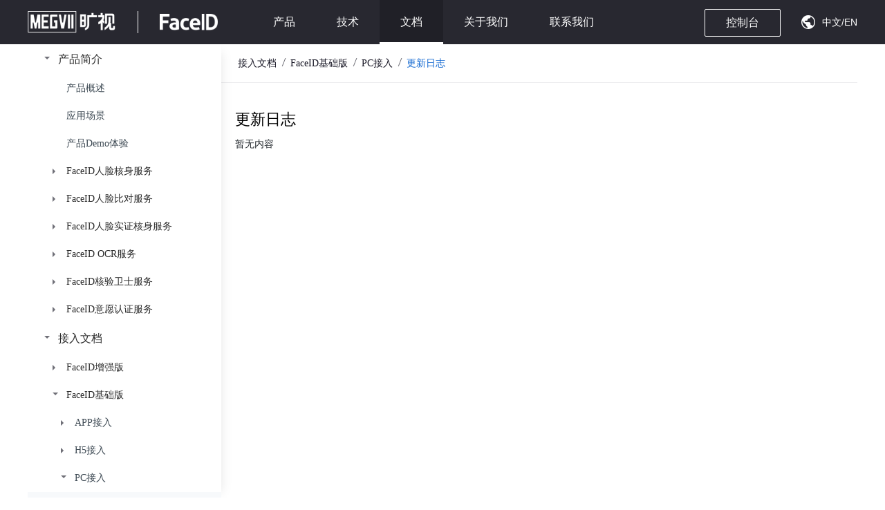

--- FILE ---
content_type: text/html; charset=utf-8
request_url: https://faceid.com/document/faceid-guide-docs/pc_update_log
body_size: 5789
content:
<!doctype html>
<html data-n-head-ssr lang="zh" data-n-head="%7B%22lang%22:%7B%22ssr%22:%22zh%22%7D%7D">
  <head>
    <title>FaceID 文档中心 更新日志</title><meta data-n-head="ssr" charset="utf-8"><meta data-n-head="ssr" name="viewport" content="width=device-width,initial-scale=1"><meta data-n-head="ssr" data-hid="description" name="description" content=""><meta data-n-head="ssr" name="format-detection" content="telephone=no"><link data-n-head="ssr" rel="icon" type="image/x-icon" href="/favicon.ico"><link rel="stylesheet" href="https://assets.faceid.com/official-document/css/a4fc9b4.css"><link rel="preload" href="https://assets.faceid.com/official-document/static/1761293353/document/faceid-guide-docs/pc_update_log/state.js" as="script"><link rel="preload" href="https://assets.faceid.com/official-document/static/1761293353/document/faceid-guide-docs/pc_update_log/payload.js" as="script"><link rel="preload" href="https://assets.faceid.com/official-document/static/1761293353/manifest.js" as="script">
  </head>
  <body>
    <div data-server-rendered="true" id="__nuxt"><!----><div id="__layout"><div><div class="header_1GTdQ"><iframe name="header" src="/iframe-header?active=2" frameborder="0" width="100%" style="height:64px"></iframe></div> <div class="search_1JVy3"></div> <div class="mainWrap_8KqRf"><div class="main_zebGM"><div class="sidebar_ut2gD"><ul><li class="li_level_1_1rXGG"><div class="navButton_WG5zB"><div class="navButtonBox_3v7lL"><div class="arrow_3TrYk arrowShow_2Mzgh"></div> <!----> <span class="label_egfKD">产品简介</span></div></div> <ul><li class="li_level_2_3kMY3"><div class="navButton_WG5zB"><div><a ho-click="guide_docs_left_side_click:产品概述" href="/document/faceid-guide-docs/product-introduction">产品概述</a></div></div> <!----></li><li class="li_level_2_3kMY3"><div class="navButton_WG5zB"><div><a ho-click="guide_docs_left_side_click:应用场景" href="/document/faceid-guide-docs/application-scenarios">应用场景</a></div></div> <!----></li><li class="li_level_2_3kMY3"><div class="navButton_WG5zB"><div><a ho-click="guide_docs_left_side_click:产品Demo体验" href="/document/faceid-guide-docs/demo">产品Demo体验</a></div></div> <!----></li><li class="li_level_2_3kMY3"><div class="navButton_WG5zB"><div class="navButtonBox_3v7lL"><div class="arrow_3TrYk"></div> <!----> <span class="label_egfKD">FaceID人脸核身服务</span></div></div> <ul class="hide_38Jum"><li class="li_level_3_3ODYY"><div class="navButton_WG5zB"><div><a ho-click="guide_docs_left_side_click:FaceID人脸核身基础版" href="/document/faceid-guide-docs/faceid_basics_edition">FaceID人脸核身基础版</a></div></div> <!----></li><li class="li_level_3_3ODYY"><div class="navButton_WG5zB"><div><a ho-click="guide_docs_left_side_click:FaceID人脸核身增强版" href="/document/faceid-guide-docs/faceid_enhanced_edition">FaceID人脸核身增强版</a></div></div> <!----></li></ul></li><li class="li_level_2_3kMY3"><div class="navButton_WG5zB"><div class="navButtonBox_3v7lL"><div class="arrow_3TrYk"></div> <!----> <span class="label_egfKD">FaceID人脸比对服务</span></div></div> <ul class="hide_38Jum"><li class="li_level_3_3ODYY"><div class="navButton_WG5zB"><div><a ho-click="guide_docs_left_side_click:FaceID人脸比对基础版" href="/document/faceid-guide-docs/faceid2_basics_edition">FaceID人脸比对基础版</a></div></div> <!----></li><li class="li_level_3_3ODYY"><div class="navButton_WG5zB"><div><a ho-click="guide_docs_left_side_click:FaceID人脸比对增强版" href="/document/faceid-guide-docs/faceid2_enhanced_edition">FaceID人脸比对增强版</a></div></div> <!----></li></ul></li><li class="li_level_2_3kMY3"><div class="navButton_WG5zB"><div class="navButtonBox_3v7lL"><div class="arrow_3TrYk"></div> <!----> <span class="label_egfKD">FaceID人脸实证核身服务</span></div></div> <ul class="hide_38Jum"><li class="li_level_3_3ODYY"><div class="navButton_WG5zB"><div><a ho-click="guide_docs_left_side_click:FaceID人脸实证核身增强版" href="/document/faceid-guide-docs/faceidocr_enhanced_edition">FaceID人脸实证核身增强版</a></div></div> <!----></li><li class="li_level_3_3ODYY"><div class="navButton_WG5zB"><div><a ho-click="guide_docs_left_side_click:FaceID人脸实证核身高级版" href="/document/faceid-guide-docs/faceidocr_advanced_edition">FaceID人脸实证核身高级版</a></div></div> <!----></li></ul></li><li class="li_level_2_3kMY3"><div class="navButton_WG5zB"><div class="navButtonBox_3v7lL"><div class="arrow_3TrYk"></div> <!----> <span class="label_egfKD">FaceID OCR服务</span></div></div> <ul class="hide_38Jum"><li class="li_level_3_3ODYY"><div class="navButton_WG5zB"><div><a ho-click="guide_docs_left_side_click:FaceID OCR服务" href="/document/faceid-guide-docs/OCR_service">FaceID OCR服务</a></div></div> <!----></li></ul></li><li class="li_level_2_3kMY3"><div class="navButton_WG5zB"><div class="navButtonBox_3v7lL"><div class="arrow_3TrYk"></div> <!----> <span class="label_egfKD">FaceID核验卫士服务</span></div></div> <ul class="hide_38Jum"><li class="li_level_3_3ODYY"><div class="navButton_WG5zB"><div><a ho-click="guide_docs_left_side_click:FaceID 核验卫士服务" href="/document/faceid-guide-docs/faceid_faceguard_service">FaceID 核验卫士服务</a></div></div> <!----></li></ul></li><li class="li_level_2_3kMY3"><div class="navButton_WG5zB"><div class="navButtonBox_3v7lL"><div class="arrow_3TrYk"></div> <!----> <span class="label_egfKD">FaceID意愿认证服务</span></div></div> <ul class="hide_38Jum"><li class="li_level_3_3ODYY"><div class="navButton_WG5zB"><div><a ho-click="guide_docs_left_side_click:FaceID意愿核身高级版" href="/document/faceid-guide-docs/faceid_advanced_will_verify">FaceID意愿核身高级版</a></div></div> <!----></li><li class="li_level_3_3ODYY"><div class="navButton_WG5zB"><div><a ho-click="guide_docs_left_side_click:FaceID意愿比对高级版" href="/document/faceid-guide-docs/faceid_advanced_will">FaceID意愿比对高级版</a></div></div> <!----></li></ul></li></ul></li><li class="li_level_1_1rXGG"><div class="navButton_WG5zB"><div class="navButtonBox_3v7lL"><div class="arrow_3TrYk arrowShow_2Mzgh"></div> <!----> <span class="label_egfKD">接入文档</span></div></div> <ul><li class="li_level_2_3kMY3"><div class="navButton_WG5zB"><div class="navButtonBox_3v7lL"><div class="arrow_3TrYk"></div> <!----> <span class="label_egfKD">FaceID增强版</span></div></div> <ul class="hide_38Jum"><li class="li_level_3_3ODYY"><div class="navButton_WG5zB"><div class="navButtonBox_3v7lL"><div class="arrow_3TrYk"></div> <!----> <span class="label_egfKD">APP接入</span></div></div> <ul class="hide_38Jum"><li class="li_level_4_1R3g4"><div class="navButton_WG5zB"><div><a ho-click="guide_docs_left_side_click:接入指引" href="/document/faceid-guide-docs/enhanced_version_access_guidence">接入指引</a></div></div> <!----></li><li class="li_level_4_1R3g4"><div class="navButton_WG5zB"><div class="navButtonBox_3v7lL"><div class="arrow_3TrYk"></div> <!----> <span class="label_egfKD">API接口</span></div></div> <ul class="hide_38Jum"><li class="li_level_5_3amrQ"><div class="navButton_WG5zB"><div><a ho-click="guide_docs_left_side_click:鉴权" href="/document/faceid-guide-docs/v5_authentication">鉴权</a></div></div> <!----></li><li class="li_level_5_3amrQ"><div class="navButton_WG5zB"><div><a ho-click="guide_docs_left_side_click:获取token" href="/document/faceid-guide-docs/v5_get_biztoken">获取token</a></div></div> <!----></li><li class="li_level_5_3amrQ"><div class="navButton_WG5zB"><div><a ho-click="guide_docs_left_side_click:比对认证" href="/document/faceid-guide-docs/v5_get_result">比对认证</a></div></div> <!----></li><li class="li_level_5_3amrQ"><div class="navButton_WG5zB"><div><a ho-click="guide_docs_left_side_click:活体验证 （仅活体不比对）" href="/document/faceid-guide-docs/v5_liveness">活体验证 （仅活体不比对）</a></div></div> <!----></li><li class="li_level_5_3amrQ"><div class="navButton_WG5zB"><div><a ho-click="guide_docs_left_side_click:实证查询" href="/document/faceid-guide-docs/v5_eid_result">实证查询</a></div></div> <!----></li></ul></li><li class="li_level_4_1R3g4"><div class="navButton_WG5zB"><div class="navButtonBox_3v7lL"><div class="arrow_3TrYk"></div> <!----> <span class="label_egfKD">SDK集成</span></div></div> <ul class="hide_38Jum"><li class="li_level_5_3amrQ"><div class="navButton_WG5zB"><div class="navButtonBox_3v7lL"><div class="arrow_3TrYk"></div> <!----> <span class="label_egfKD">实证读取集成</span></div></div> <ul class="hide_38Jum"><li class="li_level_6_3n0ne"><div class="navButton_WG5zB"><div class="navButtonBox_3v7lL"><div class="arrow_3TrYk"></div> <!----> <span class="label_egfKD">Android</span></div></div> <ul class="hide_38Jum"><li class="li_level_7_1JrkN"><div class="navButton_WG5zB"><div><a ho-click="guide_docs_left_side_click:集成" href="/document/faceid-guide-docs/zq_version_nfc_android_integrate">集成</a></div></div> <!----></li><li class="li_level_7_1JrkN"><div class="navButton_WG5zB"><div><a ho-click="guide_docs_left_side_click:SDK初始化接口" href="/document/faceid-guide-docs/zq_version_nfc_android_preprocessing">SDK初始化接口</a></div></div> <!----></li><li class="li_level_7_1JrkN"><div class="navButton_WG5zB"><div><a ho-click="guide_docs_left_side_click:UI定制" href="/document/faceid-guide-docs/zq_version_nfc_android_ui_customize">UI定制</a></div></div> <!----></li></ul></li><li class="li_level_6_3n0ne"><div class="navButton_WG5zB"><div class="navButtonBox_3v7lL"><div class="arrow_3TrYk"></div> <!----> <span class="label_egfKD">iOS</span></div></div> <ul class="hide_38Jum"><li class="li_level_7_1JrkN"><div class="navButton_WG5zB"><div><a ho-click="guide_docs_left_side_click:集成" href="/document/faceid-guide-docs/zq_version_nfc_ios_integrate">集成</a></div></div> <!----></li><li class="li_level_7_1JrkN"><div class="navButton_WG5zB"><div><a ho-click="guide_docs_left_side_click:预处理及活体检测接口" href="/document/faceid-guide-docs/zq_version_nfc_ios_preprocessing">预处理及活体检测接口</a></div></div> <!----></li><li class="li_level_7_1JrkN"><div class="navButton_WG5zB"><div><a ho-click="guide_docs_left_side_click:UI定制" href="/document/faceid-guide-docs/zq_version_nfc_ios_ui_customize">UI定制</a></div></div> <!----></li></ul></li></ul></li><li class="li_level_5_3amrQ"><div class="navButton_WG5zB"><div class="navButtonBox_3v7lL"><div class="arrow_3TrYk"></div> <!----> <span class="label_egfKD">活体检测集成</span></div></div> <ul class="hide_38Jum"><li class="li_level_6_3n0ne"><div class="navButton_WG5zB"><div class="navButtonBox_3v7lL"><div class="arrow_3TrYk"></div> <!----> <span class="label_egfKD">Android</span></div></div> <ul class="hide_38Jum"><li class="li_level_7_1JrkN"><div class="navButton_WG5zB"><div><a ho-click="guide_docs_left_side_click:集成" href="/document/faceid-guide-docs/zq_version_face_android_integrate">集成</a></div></div> <!----></li><li class="li_level_7_1JrkN"><div class="navButton_WG5zB"><div><a ho-click="guide_docs_left_side_click:SDK初始化接口" href="/document/faceid-guide-docs/zq_version_face_android_preprocessing">SDK初始化接口</a></div></div> <!----></li><li class="li_level_7_1JrkN"><div class="navButton_WG5zB"><div><a ho-click="guide_docs_left_side_click:UI定制" href="/document/faceid-guide-docs/zq_version_face_android_ui_customize">UI定制</a></div></div> <!----></li></ul></li><li class="li_level_6_3n0ne"><div class="navButton_WG5zB"><div class="navButtonBox_3v7lL"><div class="arrow_3TrYk"></div> <!----> <span class="label_egfKD">iOS</span></div></div> <ul class="hide_38Jum"><li class="li_level_7_1JrkN"><div class="navButton_WG5zB"><div><a ho-click="guide_docs_left_side_click:集成" href="/document/faceid-guide-docs/zq_version_face_ios_integrate">集成</a></div></div> <!----></li><li class="li_level_7_1JrkN"><div class="navButton_WG5zB"><div><a ho-click="guide_docs_left_side_click:预处理及活体检测接口" href="/document/faceid-guide-docs/zq_version_face_ios_preprocessing">预处理及活体检测接口</a></div></div> <!----></li><li class="li_level_7_1JrkN"><div class="navButton_WG5zB"><div><a ho-click="guide_docs_left_side_click:UI定制" href="/document/faceid-guide-docs/zq_version_face_ios_ui_customize">UI定制</a></div></div> <!----></li></ul></li></ul></li><li class="li_level_5_3amrQ"><div class="navButton_WG5zB"><div><a ho-click="guide_docs_left_side_click:兼容性说明" href="/document/faceid-guide-docs/zq_version_compatibility">兼容性说明</a></div></div> <!----></li></ul></li><li class="li_level_4_1R3g4"><div class="navButton_WG5zB"><div><a ho-click="guide_docs_left_side_click:更新日志" href="/document/faceid-guide-docs/enhanced_version_changelog">更新日志</a></div></div> <!----></li></ul></li><li class="li_level_3_3ODYY"><div class="navButton_WG5zB"><div class="navButtonBox_3v7lL"><div class="arrow_3TrYk"></div> <!----> <span class="label_egfKD">常见问题</span></div></div> <ul class="hide_38Jum"><li class="li_level_4_1R3g4"><div class="navButton_WG5zB"><div class="navButtonBox_3v7lL"><div class="arrow_3TrYk"></div> <!----> <span class="label_egfKD">老客户升级</span></div></div> <ul class="hide_38Jum"><li class="li_level_5_3amrQ"><div class="navButton_WG5zB"><div class="navButtonBox_3v7lL"><div class="arrow_3TrYk"></div> <!----> <span class="label_egfKD">基础版V3升级</span></div></div> <ul class="hide_38Jum"><li class="li_level_6_3n0ne"><div class="navButton_WG5zB"><div><a ho-click="guide_docs_left_side_click:升级获取token" href="/document/faceid-guide-docs/v3_enhanced_version_get_biz_token">升级获取token</a></div></div> <!----></li><li class="li_level_6_3n0ne"><div class="navButton_WG5zB"><div><a ho-click="guide_docs_left_side_click:活体验证" href="/document/faceid-guide-docs/v3_enhanced_version_liveness">活体验证</a></div></div> <!----></li><li class="li_level_6_3n0ne"><div class="navButton_WG5zB"><div><a ho-click="guide_docs_left_side_click:升级比对认证" href="/document/faceid-guide-docs/v3_enhanced_version_verify">升级比对认证</a></div></div> <!----></li></ul></li><li class="li_level_5_3amrQ"><div class="navButton_WG5zB"><div class="navButtonBox_3v7lL"><div class="arrow_3TrYk"></div> <!----> <span class="label_egfKD">基础版V2升级</span></div></div> <ul class="hide_38Jum"><li class="li_level_6_3n0ne"><div class="navButton_WG5zB"><div><a ho-click="guide_docs_left_side_click:新增获取token" href="/document/faceid-guide-docs/v2_enhanced_version_get_biz_token">新增获取token</a></div></div> <!----></li><li class="li_level_6_3n0ne"><div class="navButton_WG5zB"><div><a ho-click="guide_docs_left_side_click:活体验证" href="/document/faceid-guide-docs/v2_enhanced_version_liveness">活体验证</a></div></div> <!----></li><li class="li_level_6_3n0ne"><div class="navButton_WG5zB"><div><a ho-click="guide_docs_left_side_click:升级比对认证" href="/document/faceid-guide-docs/v2_enhanced_version_verify">升级比对认证</a></div></div> <!----></li></ul></li></ul></li><li class="li_level_4_1R3g4"><div class="navButton_WG5zB"><div><a ho-click="guide_docs_left_side_click:加密说明" href="/document/faceid-guide-docs/encryption_instructions">加密说明</a></div></div> <!----></li></ul></li><li class="li_level_3_3ODYY"><div class="navButton_WG5zB"><div><a ho-click="guide_docs_left_side_click:计费状态码" href="/document/faceid-guide-docs/billing_instructions1">计费状态码</a></div></div> <!----></li></ul></li><li class="li_level_2_3kMY3"><div class="navButton_WG5zB"><div class="navButtonBox_3v7lL"><div class="arrow_3TrYk arrowShow_2Mzgh"></div> <!----> <span class="label_egfKD">FaceID基础版</span></div></div> <ul><li class="li_level_3_3ODYY"><div class="navButton_WG5zB"><div class="navButtonBox_3v7lL"><div class="arrow_3TrYk"></div> <!----> <span class="label_egfKD">APP接入</span></div></div> <ul class="hide_38Jum"><li class="li_level_4_1R3g4"><div class="navButton_WG5zB"><div><a ho-click="guide_docs_left_side_click:接入指引" href="/document/faceid-guide-docs/app_access_guidence">接入指引</a></div></div> <!----></li><li class="li_level_4_1R3g4"><div class="navButton_WG5zB"><div class="navButtonBox_3v7lL"><div class="arrow_3TrYk"></div> <!----> <span class="label_egfKD">API接口</span></div></div> <ul class="hide_38Jum"><li class="li_level_5_3amrQ"><div class="navButton_WG5zB"><div><a ho-click="guide_docs_left_side_click:鉴权" href="/document/faceid-guide-docs/app_api_authentication">鉴权</a></div></div> <!----></li><li class="li_level_5_3amrQ"><div class="navButton_WG5zB"><div><a ho-click="guide_docs_left_side_click:获取token" href="/document/faceid-guide-docs/app_api_product_analyze">获取token</a></div></div> <!----></li><li class="li_level_5_3amrQ"><div class="navButton_WG5zB"><div><a ho-click="guide_docs_left_side_click:比对认证" href="/document/faceid-guide-docs/app_api_get_result">比对认证</a></div></div> <!----></li></ul></li><li class="li_level_4_1R3g4"><div class="navButton_WG5zB"><div class="navButtonBox_3v7lL"><div class="arrow_3TrYk"></div> <!----> <span class="label_egfKD">SDK集成</span></div></div> <ul class="hide_38Jum"><li class="li_level_5_3amrQ"><div class="navButton_WG5zB"><div><a ho-click="guide_docs_left_side_click:兼容性说明" href="/document/faceid-guide-docs/app_sdk_compatibility">兼容性说明</a></div></div> <!----></li><li class="li_level_5_3amrQ"><div class="navButton_WG5zB"><div class="navButtonBox_3v7lL"><div class="arrow_3TrYk"></div> <!----> <span class="label_egfKD">Android</span></div></div> <ul class="hide_38Jum"><li class="li_level_6_3n0ne"><div class="navButton_WG5zB"><div><a ho-click="guide_docs_left_side_click:集成" href="/document/faceid-guide-docs/app_sdk_android_integrate">集成</a></div></div> <!----></li><li class="li_level_6_3n0ne"><div class="navButton_WG5zB"><div><a ho-click="guide_docs_left_side_click:预处理及活体检测接口" href="/document/faceid-guide-docs/app_sdk_android_preprocessing">预处理及活体检测接口</a></div></div> <!----></li><li class="li_level_6_3n0ne"><div class="navButton_WG5zB"><div><a ho-click="guide_docs_left_side_click:多语言支持" href="/document/faceid-guide-docs/app_sdk_android_multilanguage_support">多语言支持</a></div></div> <!----></li></ul></li><li class="li_level_5_3amrQ"><div class="navButton_WG5zB"><div class="navButtonBox_3v7lL"><div class="arrow_3TrYk"></div> <!----> <span class="label_egfKD">ios</span></div></div> <ul class="hide_38Jum"><li class="li_level_6_3n0ne"><div class="navButton_WG5zB"><div><a ho-click="guide_docs_left_side_click:集成" href="/document/faceid-guide-docs/sdk_ios_integrate">集成</a></div></div> <!----></li><li class="li_level_6_3n0ne"><div class="navButton_WG5zB"><div><a ho-click="guide_docs_left_side_click:预处理及活体检测接口" href="/document/faceid-guide-docs/sdk_ios_preprocessing">预处理及活体检测接口</a></div></div> <!----></li><li class="li_level_6_3n0ne"><div class="navButton_WG5zB"><div><a ho-click="guide_docs_left_side_click:多语言支持" href="/document/faceid-guide-docs/sdk_ios_multilanguage_support">多语言支持</a></div></div> <!----></li></ul></li><li class="li_level_5_3amrQ"><div class="navButton_WG5zB"><div><a ho-click="guide_docs_left_side_click:UI定制" href="/document/faceid-guide-docs/app_sdk_ui_customize">UI定制</a></div></div> <!----></li></ul></li><li class="li_level_4_1R3g4"><div class="navButton_WG5zB"><div><a ho-click="guide_docs_left_side_click:更新日志" href="/document/faceid-guide-docs/app_previous_version">更新日志</a></div></div> <!----></li><li class="li_level_4_1R3g4"><div class="navButton_WG5zB"><div class="navButtonBox_3v7lL"><div class="arrow_3TrYk"></div> <!----> <span class="label_egfKD">人脸验证API（V2版本）</span></div></div> <ul class="hide_38Jum"><li class="li_level_5_3amrQ"><div class="navButton_WG5zB"><div><a ho-click="guide_docs_left_side_click:Detect API" href="/document/faceid-guide-docs/Detect_API">Detect API</a></div></div> <!----></li><li class="li_level_5_3amrQ"><div class="navButton_WG5zB"><div><a ho-click="guide_docs_left_side_click:verify2.0.6" href="/document/faceid-guide-docs/verify_2.0.6">verify2.0.6</a></div></div> <!----></li><li class="li_level_5_3amrQ"><div class="navButton_WG5zB"><div><a ho-click="guide_docs_left_side_click:历史文档" href="/document/faceid-guide-docs/history_text">历史文档</a></div></div> <!----></li></ul></li></ul></li><li class="li_level_3_3ODYY"><div class="navButton_WG5zB"><div class="navButtonBox_3v7lL"><div class="arrow_3TrYk"></div> <!----> <span class="label_egfKD">H5接入</span></div></div> <ul class="hide_38Jum"><li class="li_level_4_1R3g4"><div class="navButton_WG5zB"><div><a ho-click="guide_docs_left_side_click:接入指引" href="/document/faceid-guide-docs/h5_access_guidence">接入指引</a></div></div> <!----></li><li class="li_level_4_1R3g4"><div class="navButton_WG5zB"><div class="navButtonBox_3v7lL"><div class="arrow_3TrYk"></div> <!----> <span class="label_egfKD">API调用</span></div></div> <ul class="hide_38Jum"><li class="li_level_5_3amrQ"><div class="navButton_WG5zB"><div><a ho-click="guide_docs_left_side_click:获取Token" href="/document/faceid-guide-docs/h5_get_token">获取Token</a></div></div> <!----></li><li class="li_level_5_3amrQ"><div class="navButton_WG5zB"><div><a ho-click="guide_docs_left_side_click:跳转活体验证地址" href="/document/faceid-guide-docs/h5_return_url">跳转活体验证地址</a></div></div> <!----></li><li class="li_level_5_3amrQ"><div class="navButton_WG5zB"><div><a ho-click="guide_docs_left_side_click:回调说明" href="/document/faceid-guide-docs/h5_return_notify_url">回调说明</a></div></div> <!----></li><li class="li_level_5_3amrQ"><div class="navButton_WG5zB"><div><a ho-click="guide_docs_left_side_click:获取比对结果" href="/document/faceid-guide-docs/h5_get_result">获取比对结果</a></div></div> <!----></li><li class="li_level_5_3amrQ"><div class="navButton_WG5zB"><div><a ho-click="guide_docs_left_side_click:加密说明" href="/document/faceid-guide-docs/h5_encryption_instructions">加密说明</a></div></div> <!----></li></ul></li><li class="li_level_4_1R3g4"><div class="navButton_WG5zB"><div class="navButtonBox_3v7lL"><div class="arrow_3TrYk"></div> <!----> <span class="label_egfKD">H5界面与兼容性说明</span></div></div> <ul class="hide_38Jum"><li class="li_level_5_3amrQ"><div class="navButton_WG5zB"><div><a ho-click="guide_docs_left_side_click:视频录制兼容性说明" href="/document/faceid-guide-docs/h5_compatibility">视频录制兼容性说明</a></div></div> <!----></li><li class="li_level_5_3amrQ"><div class="navButton_WG5zB"><div><a ho-click="guide_docs_left_side_click:RTC兼容性说明" href="/document/faceid-guide-docs/h5_rtc_compatibility">RTC兼容性说明</a></div></div> <!----></li><li class="li_level_5_3amrQ"><div class="navButton_WG5zB"><div><a ho-click="guide_docs_left_side_click:App调用H5兼容性配置指引" href="/document/faceid-guide-docs/APP_import_h5">App调用H5兼容性配置指引</a></div></div> <!----></li><li class="li_level_5_3amrQ"><div class="navButton_WG5zB"><div><a ho-click="guide_docs_left_side_click:验证流程页面UI定制" href="/document/faceid-guide-docs/h5_ui">验证流程页面UI定制</a></div></div> <!----></li></ul></li><li class="li_level_4_1R3g4"><div class="navButton_WG5zB"><div><a ho-click="guide_docs_left_side_click:更新日志" href="/document/faceid-guide-docs/h5_update_log">更新日志</a></div></div> <!----></li></ul></li><li class="li_level_3_3ODYY"><div class="navButton_WG5zB"><div class="navButtonBox_3v7lL"><div class="arrow_3TrYk arrowShow_2Mzgh"></div> <!----> <span class="label_egfKD">PC接入</span></div></div> <ul><li class="li_level_4_1R3g4"><div class="navButton_WG5zB"><div><a ho-click="guide_docs_left_side_click:接入指引" href="/document/faceid-guide-docs/pc_access_guidence">接入指引</a></div></div> <!----></li><li class="li_level_4_1R3g4"><div class="navButton_WG5zB"><div class="navButtonBox_3v7lL"><div class="arrow_3TrYk"></div> <!----> <span class="label_egfKD">接口说明</span></div></div> <ul class="hide_38Jum"><li class="li_level_5_3amrQ"><div class="navButton_WG5zB"><div><a ho-click="guide_docs_left_side_click:获取Token" href="/document/faceid-guide-docs/pc_get_token">获取Token</a></div></div> <!----></li><li class="li_level_5_3amrQ"><div class="navButton_WG5zB"><div><a ho-click="guide_docs_left_side_click:跳转活体验证地址" href="/document/faceid-guide-docs/pc_return_url">跳转活体验证地址</a></div></div> <!----></li><li class="li_level_5_3amrQ"><div class="navButton_WG5zB"><div><a ho-click="guide_docs_left_side_click:获取比对结果" href="/document/faceid-guide-docs/pc_get_result">获取比对结果</a></div></div> <!----></li></ul></li><li class="li_level_4_1R3g4"><div class="navButton_WG5zB"><div><a ho-click="guide_docs_left_side_click:创建场景指引" href="/document/faceid-guide-docs/pc_scene_guidence">创建场景指引</a></div></div> <!----></li><li class="li_level_4_1R3g4"><div class="navButton_WG5zB"><div><a ho-click="guide_docs_left_side_click:使用规格" href="/document/faceid-guide-docs/pc_specification">使用规格</a></div></div> <!----></li><li class="li_level_4_1R3g4"><div class="navButton_WG5zB active_Nxv2L"><div><a ho-click="guide_docs_left_side_click:更新日志" href="/document/faceid-guide-docs/pc_update_log">更新日志</a></div></div> <!----></li></ul></li><li class="li_level_3_3ODYY"><div class="navButton_WG5zB"><div class="navButtonBox_3v7lL"><div class="arrow_3TrYk"></div> <!----> <span class="label_egfKD">RAW纯接口接入</span></div></div> <ul class="hide_38Jum"><li class="li_level_4_1R3g4"><div class="navButton_WG5zB"><div><a ho-click="guide_docs_left_side_click:接入指引" href="/document/faceid-guide-docs/raw_access_guidence">接入指引</a></div></div> <!----></li><li class="li_level_4_1R3g4"><div class="navButton_WG5zB"><div class="navButtonBox_3v7lL"><div class="arrow_3TrYk"></div> <!----> <span class="label_egfKD">视频活体</span></div></div> <ul class="hide_38Jum"><li class="li_level_5_3amrQ"><div class="navButton_WG5zB"><div><a ho-click="guide_docs_left_side_click:获取随机数字验证码" href="/document/faceid-guide-docs/raw_video_get_random_numnber">获取随机数字验证码</a></div></div> <!----></li><li class="li_level_5_3amrQ"><div class="navButton_WG5zB"><div><a ho-click="guide_docs_left_side_click:上传读数视频进行活体验证" href="/document/faceid-guide-docs/raw_video_do_liveness">上传读数视频进行活体验证</a></div></div> <!----></li><li class="li_level_5_3amrQ"><div class="navButton_WG5zB"><div><a ho-click="guide_docs_left_side_click:人脸比对" href="/document/faceid-guide-docs/raw_video_do_verification">人脸比对</a></div></div> <!----></li></ul></li><li class="li_level_4_1R3g4"><div class="navButton_WG5zB"><div class="navButtonBox_3v7lL"><div class="arrow_3TrYk"></div> <!----> <span class="label_egfKD">双角度活体</span></div></div> <ul class="hide_38Jum"><li class="li_level_5_3amrQ"><div class="navButton_WG5zB"><div><a ho-click="guide_docs_left_side_click:验证正脸" href="/document/faceid-guide-docs/front_face">验证正脸</a></div></div> <!----></li><li class="li_level_5_3amrQ"><div class="navButton_WG5zB"><div><a ho-click="guide_docs_left_side_click:验证侧脸" href="/document/faceid-guide-docs/side_face">验证侧脸</a></div></div> <!----></li><li class="li_level_5_3amrQ"><div class="navButton_WG5zB"><div><a ho-click="guide_docs_left_side_click:人脸比对" href="/document/faceid-guide-docs/side_face_do_verification">人脸比对</a></div></div> <!----></li></ul></li><li class="li_level_4_1R3g4"><div class="navButton_WG5zB"><div class="navButtonBox_3v7lL"><div class="arrow_3TrYk"></div> <!----> <span class="label_egfKD">静默活体</span></div></div> <ul class="hide_38Jum"><li class="li_level_5_3amrQ"><div class="navButton_WG5zB"><div><a ho-click="guide_docs_left_side_click:上传录制视频进行活体验证" href="/document/faceid-guide-docs/raw_still_do_liveness">上传录制视频进行活体验证</a></div></div> <!----></li><li class="li_level_5_3amrQ"><div class="navButton_WG5zB"><div><a ho-click="guide_docs_left_side_click:人脸比对" href="/document/faceid-guide-docs/raw_still_do_verification">人脸比对</a></div></div> <!----></li></ul></li><li class="li_level_4_1R3g4"><div class="navButton_WG5zB"><div class="navButtonBox_3v7lL"><div class="arrow_3TrYk"></div> <!----> <span class="label_egfKD">炫彩活体</span></div></div> <ul class="hide_38Jum"><li class="li_level_5_3amrQ"><div class="navButton_WG5zB"><div><a ho-click="guide_docs_left_side_click:JS-SDK引入说明" href="/document/faceid-guide-docs/flash_access_guide">JS-SDK引入说明</a></div></div> <!----></li><li class="li_level_5_3amrQ"><div class="navButton_WG5zB"><div><a ho-click="guide_docs_left_side_click:获取Token参数" href="/document/faceid-guide-docs/raw_flash_get_token">获取Token参数</a></div></div> <!----></li><li class="li_level_5_3amrQ"><div class="navButton_WG5zB"><div><a ho-click="guide_docs_left_side_click:开始验证" href="/document/faceid-guide-docs/raw_flash_get_js_sdk">开始验证</a></div></div> <!----></li><li class="li_level_5_3amrQ"><div class="navButton_WG5zB"><div><a ho-click="guide_docs_left_side_click:获取结果" href="/document/faceid-guide-docs/raw_flash_get_result">获取结果</a></div></div> <!----></li></ul></li><li class="li_level_4_1R3g4"><div class="navButton_WG5zB"><div><a ho-click="guide_docs_left_side_click:常见问题" href="/document/faceid-guide-docs/raw_commom-problem">常见问题</a></div></div> <!----></li><li class="li_level_4_1R3g4"><div class="navButton_WG5zB"><div><a ho-click="guide_docs_left_side_click:更新日志" href="/document/faceid-guide-docs/raw_update_log">更新日志</a></div></div> <!----></li><li class="li_level_4_1R3g4"><div class="navButton_WG5zB"><div><a ho-click="guide_docs_left_side_click:加密说明" href="/document/faceid-guide-docs/raw_encryption">加密说明</a></div></div> <!----></li></ul></li><li class="li_level_3_3ODYY"><div class="navButton_WG5zB"><div><a ho-click="guide_docs_left_side_click:计费状态码" href="/document/faceid-guide-docs/billing_instructions2">计费状态码</a></div></div> <!----></li></ul></li><li class="li_level_2_3kMY3"><div class="navButton_WG5zB"><div class="navButtonBox_3v7lL"><div class="arrow_3TrYk"></div> <!----> <span class="label_egfKD">FaceID高级版</span></div></div> <ul class="hide_38Jum"><li class="li_level_3_3ODYY"><div class="navButton_WG5zB"><div class="navButtonBox_3v7lL"><div class="arrow_3TrYk"></div> <!----> <span class="label_egfKD">APP接入</span></div></div> <ul class="hide_38Jum"><li class="li_level_4_1R3g4"><div class="navButton_WG5zB"><div><a ho-click="guide_docs_left_side_click:接入指引" href="/document/faceid-guide-docs/adv_enhanced_version_access_guidence">接入指引</a></div></div> <!----></li><li class="li_level_4_1R3g4"><div class="navButton_WG5zB"><div class="navButtonBox_3v7lL"><div class="arrow_3TrYk"></div> <!----> <span class="label_egfKD">API接口</span></div></div> <ul class="hide_38Jum"><li class="li_level_5_3amrQ"><div class="navButton_WG5zB"><div><a ho-click="guide_docs_left_side_click:鉴权" href="/document/faceid-guide-docs/adv_authentication">鉴权</a></div></div> <!----></li><li class="li_level_5_3amrQ"><div class="navButton_WG5zB"><div><a ho-click="guide_docs_left_side_click:获取token" href="/document/faceid-guide-docs/adv_get_biztoken">获取token</a></div></div> <!----></li><li class="li_level_5_3amrQ"><div class="navButton_WG5zB"><div><a ho-click="guide_docs_left_side_click:比对认证" href="/document/faceid-guide-docs/adv_get_result">比对认证</a></div></div> <!----></li><li class="li_level_5_3amrQ"><div class="navButton_WG5zB"><div><a ho-click="guide_docs_left_side_click:活体验证 （仅活体不比对）" href="/document/faceid-guide-docs/adv_liveness">活体验证 （仅活体不比对）</a></div></div> <!----></li><li class="li_level_5_3amrQ"><div class="navButton_WG5zB"><div><a ho-click="guide_docs_left_side_click:实证查询" href="/document/faceid-guide-docs/adv_eid_result">实证查询</a></div></div> <!----></li></ul></li><li class="li_level_4_1R3g4"><div class="navButton_WG5zB"><div class="navButtonBox_3v7lL"><div class="arrow_3TrYk"></div> <!----> <span class="label_egfKD">SDK集成</span></div></div> <ul class="hide_38Jum"><li class="li_level_5_3amrQ"><div class="navButton_WG5zB"><div class="navButtonBox_3v7lL"><div class="arrow_3TrYk"></div> <!----> <span class="label_egfKD">实证读取集成</span></div></div> <ul class="hide_38Jum"><li class="li_level_6_3n0ne"><div class="navButton_WG5zB"><div class="navButtonBox_3v7lL"><div class="arrow_3TrYk"></div> <!----> <span class="label_egfKD">Android</span></div></div> <ul class="hide_38Jum"><li class="li_level_7_1JrkN"><div class="navButton_WG5zB"><div><a ho-click="guide_docs_left_side_click:集成" href="/document/faceid-guide-docs/gj_version_nfc_android_integrate">集成</a></div></div> <!----></li><li class="li_level_7_1JrkN"><div class="navButton_WG5zB"><div><a ho-click="guide_docs_left_side_click:SDK初始化接口" href="/document/faceid-guide-docs/gj_version_nfc_android_preprocessing">SDK初始化接口</a></div></div> <!----></li><li class="li_level_7_1JrkN"><div class="navButton_WG5zB"><div><a ho-click="guide_docs_left_side_click:UI定制" href="/document/faceid-guide-docs/gj_version_nfc_android_ui_customize">UI定制</a></div></div> <!----></li></ul></li><li class="li_level_6_3n0ne"><div class="navButton_WG5zB"><div class="navButtonBox_3v7lL"><div class="arrow_3TrYk"></div> <!----> <span class="label_egfKD">iOS</span></div></div> <ul class="hide_38Jum"><li class="li_level_7_1JrkN"><div class="navButton_WG5zB"><div><a ho-click="guide_docs_left_side_click:集成" href="/document/faceid-guide-docs/gj_version_nfc_ios_integrate">集成</a></div></div> <!----></li><li class="li_level_7_1JrkN"><div class="navButton_WG5zB"><div><a ho-click="guide_docs_left_side_click:预处理及活体检测接口" href="/document/faceid-guide-docs/gj_version_nfc_ios_preprocessing">预处理及活体检测接口</a></div></div> <!----></li><li class="li_level_7_1JrkN"><div class="navButton_WG5zB"><div><a ho-click="guide_docs_left_side_click:UI定制" href="/document/faceid-guide-docs/gj_version_nfc_ios_ui_customize">UI定制</a></div></div> <!----></li></ul></li></ul></li><li class="li_level_5_3amrQ"><div class="navButton_WG5zB"><div class="navButtonBox_3v7lL"><div class="arrow_3TrYk"></div> <!----> <span class="label_egfKD">活体检测集成</span></div></div> <ul class="hide_38Jum"><li class="li_level_6_3n0ne"><div class="navButton_WG5zB"><div class="navButtonBox_3v7lL"><div class="arrow_3TrYk"></div> <!----> <span class="label_egfKD">Android</span></div></div> <ul class="hide_38Jum"><li class="li_level_7_1JrkN"><div class="navButton_WG5zB"><div><a ho-click="guide_docs_left_side_click:集成" href="/document/faceid-guide-docs/gj_version_face_android_integrate">集成</a></div></div> <!----></li><li class="li_level_7_1JrkN"><div class="navButton_WG5zB"><div><a ho-click="guide_docs_left_side_click:SDK初始化接口" href="/document/faceid-guide-docs/gj_version_face_android_preprocessing">SDK初始化接口</a></div></div> <!----></li><li class="li_level_7_1JrkN"><div class="navButton_WG5zB"><div><a ho-click="guide_docs_left_side_click:UI定制" href="/document/faceid-guide-docs/gj_version_face_android_ui_customize">UI定制</a></div></div> <!----></li></ul></li><li class="li_level_6_3n0ne"><div class="navButton_WG5zB"><div class="navButtonBox_3v7lL"><div class="arrow_3TrYk"></div> <!----> <span class="label_egfKD">iOS</span></div></div> <ul class="hide_38Jum"><li class="li_level_7_1JrkN"><div class="navButton_WG5zB"><div><a ho-click="guide_docs_left_side_click:集成" href="/document/faceid-guide-docs/gj_version_face_ios_integrate">集成</a></div></div> <!----></li><li class="li_level_7_1JrkN"><div class="navButton_WG5zB"><div><a ho-click="guide_docs_left_side_click:预处理及活体检测接口" href="/document/faceid-guide-docs/gj_version_face_ios_preprocessing">预处理及活体检测接口</a></div></div> <!----></li><li class="li_level_7_1JrkN"><div class="navButton_WG5zB"><div><a ho-click="guide_docs_left_side_click:UI定制" href="/document/faceid-guide-docs/gj_version_face_ios_ui_customize">UI定制</a></div></div> <!----></li></ul></li></ul></li><li class="li_level_5_3amrQ"><div class="navButton_WG5zB"><div><a ho-click="guide_docs_left_side_click:兼容性说明" href="/document/faceid-guide-docs/gj_version_compatibility">兼容性说明</a></div></div> <!----></li></ul></li><li class="li_level_4_1R3g4"><div class="navButton_WG5zB"><div><a ho-click="guide_docs_left_side_click:更新日志" href="/document/faceid-guide-docs/adv_enhanced_version_changelog">更新日志</a></div></div> <!----></li></ul></li><li class="li_level_3_3ODYY"><div class="navButton_WG5zB"><div class="navButtonBox_3v7lL"><div class="arrow_3TrYk"></div> <!----> <span class="label_egfKD">H5接入</span></div></div> <ul class="hide_38Jum"><li class="li_level_4_1R3g4"><div class="navButton_WG5zB"><div class="navButtonBox_3v7lL"><div class="arrow_3TrYk"></div> <!----> <span class="label_egfKD">API调用</span></div></div> <ul class="hide_38Jum"><li class="li_level_5_3amrQ"><div class="navButton_WG5zB"><div><a ho-click="guide_docs_left_side_click:获取Token" href="/document/faceid-guide-docs/adv_h5_get_token">获取Token</a></div></div> <!----></li><li class="li_level_5_3amrQ"><div class="navButton_WG5zB"><div><a ho-click="guide_docs_left_side_click:跳转活体验证地址" href="/document/faceid-guide-docs/adv_h5_return_url">跳转活体验证地址</a></div></div> <!----></li><li class="li_level_5_3amrQ"><div class="navButton_WG5zB"><div><a ho-click="guide_docs_left_side_click:回调说明" href="/document/faceid-guide-docs/adv_h5_return_notify_url">回调说明</a></div></div> <!----></li><li class="li_level_5_3amrQ"><div class="navButton_WG5zB"><div><a ho-click="guide_docs_left_side_click:获取比对结果" href="/document/faceid-guide-docs/adv_h5_get_result">获取比对结果</a></div></div> <!----></li><li class="li_level_5_3amrQ"><div class="navButton_WG5zB"><div><a ho-click="guide_docs_left_side_click:加密说明" href="/document/faceid-guide-docs/adv_h5_encryption_instructions">加密说明</a></div></div> <!----></li></ul></li><li class="li_level_4_1R3g4"><div class="navButton_WG5zB"><div><a ho-click="guide_docs_left_side_click:接入指引" href="/document/faceid-guide-docs/adv_h5_access_guidence">接入指引</a></div></div> <!----></li><li class="li_level_4_1R3g4"><div class="navButton_WG5zB"><div class="navButtonBox_3v7lL"><div class="arrow_3TrYk"></div> <!----> <span class="label_egfKD">H5界面与兼容性说明</span></div></div> <ul class="hide_38Jum"><li class="li_level_5_3amrQ"><div class="navButton_WG5zB"><div><a ho-click="guide_docs_left_side_click:验证流程页面UI定制" href="/document/faceid-guide-docs/adv_h5_ui">验证流程页面UI定制</a></div></div> <!----></li></ul></li></ul></li><li class="li_level_3_3ODYY"><div class="navButton_WG5zB"><div><a ho-click="guide_docs_left_side_click:计费状态码" href="/document/faceid-guide-docs/adv_billing_instructions1">计费状态码</a></div></div> <!----></li></ul></li><li class="li_level_2_3kMY3"><div class="navButton_WG5zB"><div class="navButtonBox_3v7lL"><div class="arrow_3TrYk"></div> <!----> <span class="label_egfKD">FaceID海外基础版（中文）</span></div></div> <ul class="hide_38Jum"><li class="li_level_3_3ODYY"><div class="navButton_WG5zB"><div class="navButtonBox_3v7lL"><div class="arrow_3TrYk"></div> <!----> <span class="label_egfKD">APP接入</span></div></div> <ul class="hide_38Jum"><li class="li_level_4_1R3g4"><div class="navButton_WG5zB"><div><a ho-click="guide_docs_left_side_click:接入指引" href="/document/faceid-guide-docs/oversea_V3_access_guidence">接入指引</a></div></div> <!----></li><li class="li_level_4_1R3g4"><div class="navButton_WG5zB"><div class="navButtonBox_3v7lL"><div class="arrow_3TrYk"></div> <!----> <span class="label_egfKD">API接口</span></div></div> <ul class="hide_38Jum"><li class="li_level_5_3amrQ"><div class="navButton_WG5zB"><div><a ho-click="guide_docs_left_side_click:鉴权" href="/document/faceid-guide-docs/oversea_V3_authentication">鉴权</a></div></div> <!----></li><li class="li_level_5_3amrQ"><div class="navButton_WG5zB"><div><a ho-click="guide_docs_left_side_click:获取token" href="/document/faceid-guide-docs/oversea_V3_get_biztoken">获取token</a></div></div> <!----></li><li class="li_level_5_3amrQ"><div class="navButton_WG5zB"><div><a ho-click="guide_docs_left_side_click:比对认证" href="/document/faceid-guide-docs/oversea_V3_get_result">比对认证</a></div></div> <!----></li></ul></li><li class="li_level_4_1R3g4"><div class="navButton_WG5zB"><div class="navButtonBox_3v7lL"><div class="arrow_3TrYk"></div> <!----> <span class="label_egfKD">SDK集成</span></div></div> <ul class="hide_38Jum"><li class="li_level_5_3amrQ"><div class="navButton_WG5zB"><div class="navButtonBox_3v7lL"><div class="arrow_3TrYk"></div> <!----> <span class="label_egfKD">Android</span></div></div> <ul class="hide_38Jum"><li class="li_level_6_3n0ne"><div class="navButton_WG5zB"><div><a ho-click="guide_docs_left_side_click:集成" href="/document/faceid-guide-docs/oversea_V3_face_android_integrate">集成</a></div></div> <!----></li><li class="li_level_6_3n0ne"><div class="navButton_WG5zB"><div><a ho-click="guide_docs_left_side_click:预处理及活体检测接口" href="/document/faceid-guide-docs/oversea_V3_face_android_preprocessing">预处理及活体检测接口</a></div></div> <!----></li><li class="li_level_6_3n0ne"><div class="navButton_WG5zB"><div><a ho-click="guide_docs_left_side_click:多语言支持" href="/document/faceid-guide-docs/oversea_V3_face_android_multilanguage_support">多语言支持</a></div></div> <!----></li></ul></li><li class="li_level_5_3amrQ"><div class="navButton_WG5zB"><div class="navButtonBox_3v7lL"><div class="arrow_3TrYk"></div> <!----> <span class="label_egfKD">ios</span></div></div> <ul class="hide_38Jum"><li class="li_level_6_3n0ne"><div class="navButton_WG5zB"><div><a ho-click="guide_docs_left_side_click:集成" href="/document/faceid-guide-docs/oversea_V3_face_ios_integrate">集成</a></div></div> <!----></li><li class="li_level_6_3n0ne"><div class="navButton_WG5zB"><div><a ho-click="guide_docs_left_side_click:预处理及活体检测接口" href="/document/faceid-guide-docs/oversea_V3_face_ios_preprocessing">预处理及活体检测接口</a></div></div> <!----></li><li class="li_level_6_3n0ne"><div class="navButton_WG5zB"><div><a ho-click="guide_docs_left_side_click:多语言支持" href="/document/faceid-guide-docs/oversea_V3_face_ios_multilanguage_support">多语言支持</a></div></div> <!----></li></ul></li><li class="li_level_5_3amrQ"><div class="navButton_WG5zB"><div><a ho-click="guide_docs_left_side_click:兼容性说明" href="/document/faceid-guide-docs/oversea_V3_compatibility">兼容性说明</a></div></div> <!----></li><li class="li_level_5_3amrQ"><div class="navButton_WG5zB"><div><a ho-click="guide_docs_left_side_click:UI定制" href="/document/faceid-guide-docs/oversea_V3_sdk_ui_customize">UI定制</a></div></div> <!----></li></ul></li><li class="li_level_4_1R3g4"><div class="navButton_WG5zB"><div><a ho-click="guide_docs_left_side_click:更新日志" href="/document/faceid-guide-docs/oversea_V3_version_changelog">更新日志</a></div></div> <!----></li></ul></li><li class="li_level_3_3ODYY"><div class="navButton_WG5zB"><div class="navButtonBox_3v7lL"><div class="arrow_3TrYk"></div> <!----> <span class="label_egfKD">RAW纯接口接入</span></div></div> <ul class="hide_38Jum"><li class="li_level_4_1R3g4"><div class="navButton_WG5zB"><div class="navButtonBox_3v7lL"><div class="arrow_3TrYk"></div> <!----> <span class="label_egfKD">静默活体</span></div></div> <ul class="hide_38Jum"><li class="li_level_5_3amrQ"><div class="navButton_WG5zB"><div><a ho-click="guide_docs_left_side_click:上传录制视频进行活体验证" href="/document/faceid-guide-docs/oversea_raw_still_do_liveness">上传录制视频进行活体验证</a></div></div> <!----></li><li class="li_level_5_3amrQ"><div class="navButton_WG5zB"><div><a ho-click="guide_docs_left_side_click:人脸比对" href="/document/faceid-guide-docs/oversea_raw_still_do_verification">人脸比对</a></div></div> <!----></li></ul></li></ul></li></ul></li><li class="li_level_2_3kMY3"><div class="navButton_WG5zB"><div class="navButtonBox_3v7lL"><div class="arrow_3TrYk"></div> <!----> <span class="label_egfKD">FaceID海外高级版（中文）</span></div></div> <ul class="hide_38Jum"><li class="li_level_3_3ODYY"><div class="navButton_WG5zB"><div class="navButtonBox_3v7lL"><div class="arrow_3TrYk"></div> <!----> <span class="label_egfKD">RAW纯接口接入</span></div></div> <ul class="hide_38Jum"><li class="li_level_4_1R3g4"><div class="navButton_WG5zB"><div class="navButtonBox_3v7lL"><div class="arrow_3TrYk"></div> <!----> <span class="label_egfKD">炫彩活体</span></div></div> <ul class="hide_38Jum"><li class="li_level_5_3amrQ"><div class="navButton_WG5zB"><div><a ho-click="guide_docs_left_side_click:JS-SDK引入说明" href="/document/faceid-guide-docs/flash_access_adv_guide">JS-SDK引入说明</a></div></div> <!----></li><li class="li_level_5_3amrQ"><div class="navButton_WG5zB"><div><a ho-click="guide_docs_left_side_click:获取Token参数" href="/document/faceid-guide-docs/raw_flash_adv_get_token">获取Token参数</a></div></div> <!----></li><li class="li_level_5_3amrQ"><div class="navButton_WG5zB"><div><a ho-click="guide_docs_left_side_click:获取结果" href="/document/faceid-guide-docs/raw_flash_adv_get_result">获取结果</a></div></div> <!----></li></ul></li></ul></li><li class="li_level_3_3ODYY"><div class="navButton_WG5zB"><div class="navButtonBox_3v7lL"><div class="arrow_3TrYk"></div> <!----> <span class="label_egfKD">APP接入</span></div></div> <ul class="hide_38Jum"><li class="li_level_4_1R3g4"><div class="navButton_WG5zB"><div><a ho-click="guide_docs_left_side_click:接入指引" href="/document/faceid-guide-docs/oversea_enhanced_version_access_guidence">接入指引</a></div></div> <!----></li><li class="li_level_4_1R3g4"><div class="navButton_WG5zB"><div class="navButtonBox_3v7lL"><div class="arrow_3TrYk"></div> <!----> <span class="label_egfKD">API接口</span></div></div> <ul class="hide_38Jum"><li class="li_level_5_3amrQ"><div class="navButton_WG5zB"><div><a ho-click="guide_docs_left_side_click:鉴权" href="/document/faceid-guide-docs/oversea_authentication">鉴权</a></div></div> <!----></li><li class="li_level_5_3amrQ"><div class="navButton_WG5zB"><div><a ho-click="guide_docs_left_side_click:获取token" href="/document/faceid-guide-docs/oversea_get_biztoken">获取token</a></div></div> <!----></li><li class="li_level_5_3amrQ"><div class="navButton_WG5zB"><div><a ho-click="guide_docs_left_side_click:活体验证 （仅活体不比对）" href="/document/faceid-guide-docs/oversea_liveness">活体验证 （仅活体不比对）</a></div></div> <!----></li><li class="li_level_5_3amrQ"><div class="navButton_WG5zB"><div><a ho-click="guide_docs_left_side_click:比对认证" href="/document/faceid-guide-docs/oversea_get_result">比对认证</a></div></div> <!----></li><li class="li_level_5_3amrQ"><div class="navButton_WG5zB"><div><a ho-click="guide_docs_left_side_click:加密说明" href="/document/faceid-guide-docs/oversea_encryption_instructions">加密说明</a></div></div> <!----></li></ul></li><li class="li_level_4_1R3g4"><div class="navButton_WG5zB"><div class="navButtonBox_3v7lL"><div class="arrow_3TrYk"></div> <!----> <span class="label_egfKD">SDK集成</span></div></div> <ul class="hide_38Jum"><li class="li_level_5_3amrQ"><div class="navButton_WG5zB"><div class="navButtonBox_3v7lL"><div class="arrow_3TrYk"></div> <!----> <span class="label_egfKD">活体检测集成</span></div></div> <ul class="hide_38Jum"><li class="li_level_6_3n0ne"><div class="navButton_WG5zB"><div class="navButtonBox_3v7lL"><div class="arrow_3TrYk"></div> <!----> <span class="label_egfKD">Android</span></div></div> <ul class="hide_38Jum"><li class="li_level_7_1JrkN"><div class="navButton_WG5zB"><div><a ho-click="guide_docs_left_side_click:集成" href="/document/faceid-guide-docs/oversea_version_face_android_integrate">集成</a></div></div> <!----></li><li class="li_level_7_1JrkN"><div class="navButton_WG5zB"><div><a ho-click="guide_docs_left_side_click:SDK初始化接口" href="/document/faceid-guide-docs/oversea_version_face_android_preprocessing">SDK初始化接口</a></div></div> <!----></li><li class="li_level_7_1JrkN"><div class="navButton_WG5zB"><div><a ho-click="guide_docs_left_side_click:UI定制" href="/document/faceid-guide-docs/oversea_version_face_android_ui_customize">UI定制</a></div></div> <!----></li></ul></li><li class="li_level_6_3n0ne"><div class="navButton_WG5zB"><div class="navButtonBox_3v7lL"><div class="arrow_3TrYk"></div> <!----> <span class="label_egfKD">iOS</span></div></div> <ul class="hide_38Jum"><li class="li_level_7_1JrkN"><div class="navButton_WG5zB"><div><a ho-click="guide_docs_left_side_click:集成" href="/document/faceid-guide-docs/oversea_version_face_ios_integrate">集成</a></div></div> <!----></li><li class="li_level_7_1JrkN"><div class="navButton_WG5zB"><div><a ho-click="guide_docs_left_side_click:预处理及活体检测接口" href="/document/faceid-guide-docs/oversea_version_face_ios_preprocessing">预处理及活体检测接口</a></div></div> <!----></li><li class="li_level_7_1JrkN"><div class="navButton_WG5zB"><div><a ho-click="guide_docs_left_side_click:UI定制" href="/document/faceid-guide-docs/oversea_version_face_ios_ui_customize">UI定制</a></div></div> <!----></li></ul></li></ul></li><li class="li_level_5_3amrQ"><div class="navButton_WG5zB"><div><a ho-click="guide_docs_left_side_click:兼容性说明" href="/document/faceid-guide-docs/oversea_version_compatibility">兼容性说明</a></div></div> <!----></li></ul></li><li class="li_level_4_1R3g4"><div class="navButton_WG5zB"><div><a ho-click="guide_docs_left_side_click:更新日志" href="/document/faceid-guide-docs/oversea_enhanced_version_changelog">更新日志</a></div></div> <!----></li></ul></li><li class="li_level_3_3ODYY"><div class="navButton_WG5zB"><div class="navButtonBox_3v7lL"><div class="arrow_3TrYk"></div> <!----> <span class="label_egfKD">H5接入</span></div></div> <ul class="hide_38Jum"><li class="li_level_4_1R3g4"><div class="navButton_WG5zB"><div><a ho-click="guide_docs_left_side_click:接入指引" href="/document/faceid-guide-docs/oversea_h5_access_guidence">接入指引</a></div></div> <!----></li><li class="li_level_4_1R3g4"><div class="navButton_WG5zB"><div class="navButtonBox_3v7lL"><div class="arrow_3TrYk"></div> <!----> <span class="label_egfKD">API调用</span></div></div> <ul class="hide_38Jum"><li class="li_level_5_3amrQ"><div class="navButton_WG5zB"><div><a ho-click="guide_docs_left_side_click:获取Token" href="/document/faceid-guide-docs/oversea_h5_get_token">获取Token</a></div></div> <!----></li><li class="li_level_5_3amrQ"><div class="navButton_WG5zB"><div><a ho-click="guide_docs_left_side_click:跳转活体验证地址" href="/document/faceid-guide-docs/oversea_h5_return_url">跳转活体验证地址</a></div></div> <!----></li><li class="li_level_5_3amrQ"><div class="navButton_WG5zB"><div><a ho-click="guide_docs_left_side_click:回调说明" href="/document/faceid-guide-docs/oversea_h5_return_notify_url">回调说明</a></div></div> <!----></li><li class="li_level_5_3amrQ"><div class="navButton_WG5zB"><div><a ho-click="guide_docs_left_side_click:获取比对结果" href="/document/faceid-guide-docs/oversea_h5_get_result">获取比对结果</a></div></div> <!----></li></ul></li><li class="li_level_4_1R3g4"><div class="navButton_WG5zB"><div class="navButtonBox_3v7lL"><div class="arrow_3TrYk"></div> <!----> <span class="label_egfKD">H5界面与兼容性说明</span></div></div> <ul class="hide_38Jum"><li class="li_level_5_3amrQ"><div class="navButton_WG5zB"><div><a ho-click="guide_docs_left_side_click:RTC兼容性说明" href="/document/faceid-guide-docs/oversea_h5_rtc_compatibility">RTC兼容性说明</a></div></div> <!----></li><li class="li_level_5_3amrQ"><div class="navButton_WG5zB"><div><a ho-click="guide_docs_left_side_click:App调用H5兼容性配置指引" href="/document/faceid-guide-docs/oversea_APP_import_h5">App调用H5兼容性配置指引</a></div></div> <!----></li><li class="li_level_5_3amrQ"><div class="navButton_WG5zB"><div><a ho-click="guide_docs_left_side_click:验证流程页面UI定制" href="/document/faceid-guide-docs/oversea_h5_ui">验证流程页面UI定制</a></div></div> <!----></li></ul></li></ul></li><li class="li_level_3_3ODYY"><div class="navButton_WG5zB"><div><a ho-click="guide_docs_left_side_click:计费状态码" href="/document/faceid-guide-docs/oversea_billing_instructions1">计费状态码</a></div></div> <!----></li></ul></li><li class="li_level_2_3kMY3"><div class="navButton_WG5zB"><div class="navButtonBox_3v7lL"><div class="arrow_3TrYk"></div> <!----> <span class="label_egfKD">FaceID核验卫士</span></div></div> <ul class="hide_38Jum"><li class="li_level_3_3ODYY"><div class="navButton_WG5zB"><div class="navButtonBox_3v7lL"><div class="arrow_3TrYk"></div> <!----> <span class="label_egfKD">API接口</span></div></div> <ul class="hide_38Jum"><li class="li_level_4_1R3g4"><div class="navButton_WG5zB"><div><a ho-click="guide_docs_left_side_click:鉴权" href="/document/faceid-guide-docs/face_guard_authentication">鉴权</a></div></div> <!----></li><li class="li_level_4_1R3g4"><div class="navButton_WG5zB"><div><a ho-click="guide_docs_left_side_click:核验卫士" href="/document/faceid-guide-docs/app_api_face_guard">核验卫士</a></div></div> <!----></li><li class="li_level_4_1R3g4"><div class="navButton_WG5zB"><div><a ho-click="guide_docs_left_side_click:更新日志" href="/document/faceid-guide-docs/face_guard_version_changelog">更新日志</a></div></div> <!----></li></ul></li><li class="li_level_3_3ODYY"><div class="navButton_WG5zB"><div><a ho-click="guide_docs_left_side_click:计费状态码" href="/document/faceid-guide-docs/face_guard_billing_instructions1">计费状态码</a></div></div> <!----></li></ul></li><li class="li_level_2_3kMY3"><div class="navButton_WG5zB"><div class="navButtonBox_3v7lL"><div class="arrow_3TrYk"></div> <!----> <span class="label_egfKD">证件OCR识别</span></div></div> <ul class="hide_38Jum"><li class="li_level_3_3ODYY"><div class="navButton_WG5zB"><div class="navButtonBox_3v7lL"><div class="arrow_3TrYk"></div> <!----> <span class="label_egfKD">身份证识别基础版接入</span></div></div> <ul class="hide_38Jum"><li class="li_level_4_1R3g4"><div class="navButton_WG5zB"><div><a ho-click="guide_docs_left_side_click:API接入" href="/document/faceid-guide-docs/id_card_ocr">API接入</a></div></div> <!----></li><li class="li_level_4_1R3g4"><div class="navButton_WG5zB"><div><a ho-click="guide_docs_left_side_click:更新日志" href="/document/faceid-guide-docs/id_card_ocr_changelog">更新日志</a></div></div> <!----></li><li class="li_level_4_1R3g4"><div class="navButton_WG5zB"><div><a ho-click="guide_docs_left_side_click:加密说明" href="/document/faceid-guide-docs/encryption_instructions2">加密说明</a></div></div> <!----></li></ul></li><li class="li_level_3_3ODYY"><div class="navButton_WG5zB"><div class="navButtonBox_3v7lL"><div class="arrow_3TrYk"></div> <!----> <span class="label_egfKD">身份证识别增强版接入</span></div></div> <ul class="hide_38Jum"><li class="li_level_4_1R3g4"><div class="navButton_WG5zB"><div><a ho-click="guide_docs_left_side_click:API接入" href="/document/faceid-guide-docs/id_card_enhanced_ocr">API接入</a></div></div> <!----></li><li class="li_level_4_1R3g4"><div class="navButton_WG5zB"><div><a ho-click="guide_docs_left_side_click:更新日志" href="/document/faceid-guide-docs/id_card_enhanced_ocr_changelog">更新日志</a></div></div> <!----></li><li class="li_level_4_1R3g4"><div class="navButton_WG5zB"><div><a ho-click="guide_docs_left_side_click:加密说明" href="/document/faceid-guide-docs/encryption_instructions3">加密说明</a></div></div> <!----></li></ul></li><li class="li_level_3_3ODYY"><div class="navButton_WG5zB"><div class="navButtonBox_3v7lL"><div class="arrow_3TrYk"></div> <!----> <span class="label_egfKD">外国人永居证识别接入</span></div></div> <ul class="hide_38Jum"><li class="li_level_4_1R3g4"><div class="navButton_WG5zB"><div><a ho-click="guide_docs_left_side_click:API接入" href="/document/faceid-guide-docs/pr_card_ocr">API接入</a></div></div> <!----></li><li class="li_level_4_1R3g4"><div class="navButton_WG5zB"><div><a ho-click="guide_docs_left_side_click:更新日志" href="/document/faceid-guide-docs/pr_card_ocr_changelog">更新日志</a></div></div> <!----></li><li class="li_level_4_1R3g4"><div class="navButton_WG5zB"><div><a ho-click="guide_docs_left_side_click:加密说明" href="/document/faceid-guide-docs/pr_card_ocr_encryption_instructions">加密说明</a></div></div> <!----></li></ul></li><li class="li_level_3_3ODYY"><div class="navButton_WG5zB"><div class="navButtonBox_3v7lL"><div class="arrow_3TrYk"></div> <!----> <span class="label_egfKD">港澳台居住证识别接入</span></div></div> <ul class="hide_38Jum"><li class="li_level_4_1R3g4"><div class="navButton_WG5zB"><div><a ho-click="guide_docs_left_side_click:API接入" href="/document/faceid-guide-docs/residence_permit_ocr">API接入</a></div></div> <!----></li><li class="li_level_4_1R3g4"><div class="navButton_WG5zB"><div><a ho-click="guide_docs_left_side_click:更新日志" href="/document/faceid-guide-docs/residence_permit_ocr_changelog">更新日志</a></div></div> <!----></li><li class="li_level_4_1R3g4"><div class="navButton_WG5zB"><div><a ho-click="guide_docs_left_side_click:加密说明" href="/document/faceid-guide-docs/residence_permit_ocr_encryption_instructions">加密说明</a></div></div> <!----></li></ul></li><li class="li_level_3_3ODYY"><div class="navButton_WG5zB"><div class="navButtonBox_3v7lL"><div class="arrow_3TrYk"></div> <!----> <span class="label_egfKD">银行卡识别接入</span></div></div> <ul class="hide_38Jum"><li class="li_level_4_1R3g4"><div class="navButton_WG5zB"><div><a ho-click="guide_docs_left_side_click:API接入" href="/document/faceid-guide-docs/bank_card_ocr">API接入</a></div></div> <!----></li><li class="li_level_4_1R3g4"><div class="navButton_WG5zB"><div><a ho-click="guide_docs_left_side_click:更新日志" href="/document/faceid-guide-docs/bank_card_ocr_changelog">更新日志</a></div></div> <!----></li></ul></li><li class="li_level_3_3ODYY"><div class="navButton_WG5zB"><div class="navButtonBox_3v7lL"><div class="arrow_3TrYk"></div> <!----> <span class="label_egfKD">行驶证识别接入</span></div></div> <ul class="hide_38Jum"><li class="li_level_4_1R3g4"><div class="navButton_WG5zB"><div><a ho-click="guide_docs_left_side_click:API接入" href="/document/faceid-guide-docs/driveid_card_ocr">API接入</a></div></div> <!----></li><li class="li_level_4_1R3g4"><div class="navButton_WG5zB"><div><a ho-click="guide_docs_left_side_click:更新日志" href="/document/faceid-guide-docs/ocr_vehicle_license_changelog">更新日志</a></div></div> <!----></li></ul></li><li class="li_level_3_3ODYY"><div class="navButton_WG5zB"><div class="navButtonBox_3v7lL"><div class="arrow_3TrYk"></div> <!----> <span class="label_egfKD">驾驶证识别接入</span></div></div> <ul class="hide_38Jum"><li class="li_level_4_1R3g4"><div class="navButton_WG5zB"><div><a ho-click="guide_docs_left_side_click:API接入" href="/document/faceid-guide-docs/drive_card_ocr">API接入</a></div></div> <!----></li><li class="li_level_4_1R3g4"><div class="navButton_WG5zB"><div><a ho-click="guide_docs_left_side_click:更新日志" href="/document/faceid-guide-docs/drive_card_ocr_changelog">更新日志</a></div></div> <!----></li></ul></li><li class="li_level_3_3ODYY"><div class="navButton_WG5zB"><div class="navButtonBox_3v7lL"><div class="arrow_3TrYk"></div> <!----> <span class="label_egfKD">电子驾驶证识别接入</span></div></div> <ul class="hide_38Jum"><li class="li_level_4_1R3g4"><div class="navButton_WG5zB"><div><a ho-click="guide_docs_left_side_click:API接入" href="/document/faceid-guide-docs/ele_drive_ocr">API接入</a></div></div> <!----></li></ul></li><li class="li_level_3_3ODYY"><div class="navButton_WG5zB"><div class="navButtonBox_3v7lL"><div class="arrow_3TrYk"></div> <!----> <span class="label_egfKD">印尼身份证识别接入</span></div></div> <ul class="hide_38Jum"><li class="li_level_4_1R3g4"><div class="navButton_WG5zB"><div><a ho-click="guide_docs_left_side_click:API接入" href="/document/faceid-guide-docs/idn_ocr">API接入</a></div></div> <!----></li></ul></li></ul></li></ul></li><li class="li_level_1_1rXGG"><div class="navButton_WG5zB"><div class="navButtonBox_3v7lL"><div class="arrow_3TrYk arrowShow_2Mzgh"></div> <!----> <span class="label_egfKD">合规接入指南</span></div></div> <ul><li class="li_level_2_3kMY3"><div class="navButton_WG5zB"><div><a ho-click="guide_docs_left_side_click:合规接入指南" href="/document/faceid-guide-docs/he_gui_zhi_nan">合规接入指南</a></div></div> <!----></li></ul></li><li class="li_level_1_1rXGG"><div class="navButton_WG5zB"><div class="navButtonBox_3v7lL"><div class="arrow_3TrYk arrowShow_2Mzgh"></div> <!----> <span class="label_egfKD">产品计费</span></div></div> <ul><li class="li_level_2_3kMY3"><div class="navButton_WG5zB"><div><a ho-click="guide_docs_left_side_click:计费说明" href="/document/faceid-guide-docs/billing_instructions">计费说明</a></div></div> <!----></li><li class="li_level_2_3kMY3"><div class="navButton_WG5zB"><div><a ho-click="guide_docs_left_side_click:充值说明" href="/document/faceid-guide-docs/deposit_instructions">充值说明</a></div></div> <!----></li></ul></li><li class="li_level_1_1rXGG"><div class="navButton_WG5zB"><div class="navButtonBox_3v7lL"><div class="arrow_3TrYk arrowShow_2Mzgh"></div> <!----> <span class="label_egfKD">资质认证</span></div></div> <ul><li class="li_level_2_3kMY3"><div class="navButton_WG5zB"><div><a ho-click="guide_docs_left_side_click:AI国检中心安全评测" href="/document/faceid-guide-docs/aiguojian">AI国检中心安全评测</a></div></div> <!----></li><li class="li_level_2_3kMY3"><div class="navButton_WG5zB"><div><a ho-click="guide_docs_left_side_click:ISO 27001 信息安全管理体系证书" href="/document/faceid-guide-docs/iso27001">ISO 27001 信息安全管理体系证书</a></div></div> <!----></li><li class="li_level_2_3kMY3"><div class="navButton_WG5zB"><div><a ho-click="guide_docs_left_side_click:ISO 27701 隐私信息管理认证证书" href="/document/faceid-guide-docs/iso27701">ISO 27701 隐私信息管理认证证书</a></div></div> <!----></li><li class="li_level_2_3kMY3"><div class="navButton_WG5zB"><div><a ho-click="guide_docs_left_side_click:ISO 9001 质量管理体系认证证书" href="/document/faceid-guide-docs/iso9001">ISO 9001 质量管理体系认证证书</a></div></div> <!----></li><li class="li_level_2_3kMY3"><div class="navButton_WG5zB"><div><a ho-click="guide_docs_left_side_click:公安部 三级等保" href="/document/faceid-guide-docs/djcp">公安部 三级等保</a></div></div> <!----></li><li class="li_level_2_3kMY3"><div class="navButton_WG5zB"><div><a ho-click="guide_docs_left_side_click:BCTC安全和个人信息保护检测" href="/document/faceid-guide-docs/bctc">BCTC安全和个人信息保护检测</a></div></div> <!----></li><li class="li_level_2_3kMY3"><div class="navButton_WG5zB"><div><a ho-click="guide_docs_left_side_click:公安部 活体安全监测" href="/document/faceid-guide-docs/gonganbu">公安部 活体安全监测</a></div></div> <!----></li><li class="li_level_2_3kMY3"><div class="navButton_WG5zB"><div><a ho-click="guide_docs_left_side_click:个人信息和数据安全试点单位" href="/document/faceid-guide-docs/pilot">个人信息和数据安全试点单位</a></div></div> <!----></li><li class="li_level_2_3kMY3"><div class="navButton_WG5zB"><div><a ho-click="guide_docs_left_side_click:信通院《人脸识别安全专项评测证书》" href="/document/faceid-guide-docs/mtc">信通院《人脸识别安全专项评测证书》</a></div></div> <!----></li></ul></li></ul></div> <div class="right_I3yRK"><div class="crumbs_2YEaT"><div><span>接入文档</span><span class="slash_KWVXT"><img src="[data-uri]"></span></div><div><span>FaceID基础版</span><span class="slash_KWVXT"><img src="[data-uri]"></span></div><div><span>PC接入</span><span class="slash_KWVXT"><img src="[data-uri]"></span></div> <div class="crumbsLast_2Kk8-"><span>更新日志</span></div></div> <div id="title" class="documentTitle_1olAu">更新日志</div> <div id="markdown-body" class="markdown-body markdownBox_3B3Pj"><div><p>暂无内容</p>
</div></div> <div class="pageTurner_YCPg6"><div><a href="/document/faceid-guide-docs/pc_specification">上一篇：使用规格</a></div> <div><a href="/document/faceid-guide-docs/raw_access_guidence">下一篇：接入指引</a></div></div> <div class="help_89167">
					该文档未解决您的疑问？<img src="[data-uri]" alt><a href="/document/faceid-guide-docs/raw_commom-problem">查看常见问题</a></div></div> <div class="toc_z2qVv"><div></div></div></div></div> <div class="copyright_96PjA">Copyright © 2025 北京旷视科技有限公司</div></div></div></div><script defer src="https://assets.faceid.com/official-document/static/1761293353/document/faceid-guide-docs/pc_update_log/state.js"></script><script src="https://assets.faceid.com/official-document/19fb93c.js" defer></script><script src="https://assets.faceid.com/official-document/0ef081a.js" defer></script><script src="https://assets.faceid.com/official-document/0eabb6e.js" defer></script><script src="https://assets.faceid.com/official-document/a1f92bf.js" defer></script>
  </body>
</html>


--- FILE ---
content_type: text/html; charset=utf-8
request_url: https://faceid.com/iframe-header?active=2
body_size: 9358
content:
<!DOCTYPE html><!--[if lt IE 9]>
<html class='lt-ie9 no-js' lang='en'>
<![endif]-->
<!--[if gte IE 9]><!-->
<html class='no-js' lang='en'>
<!--<![endif]-->
<head>
  <meta charset="utf-8">
  <meta http-equiv="X-UA-Compatible" content="IE=edge,chrome=1">
  <title>FaceID 金融级KYC验证服务</title>
  <meta name="keywords" content="FaceID,Face ID,刷脸,验人,KYC验证,Face++,人脸识别,免费人脸识别,人脸检测,人脸分析,OCR,证件识别,身份证识别,文字识别,图像识别,API,SDK,旷视">
  <meta name="description" content="FaceID是旷视科技旗下针对企业客户的在线刷脸验证服务，以API或SDK形式提供全球领先的计算机视觉服务。产品包括人脸检测、人脸分析、人脸识别，以及图像识别、OCR证件识别、文字识别。">
  <link rel="shortcut icon" href="/favicon.ico">
<link href="//assets.faceid.com/official/iframe-header.12f9e0e5e97400bfc05d.css" rel="stylesheet"></head>
<body>
  <div class="header" id="header">
    <div class="header-box"><a class="megvii-logo" href="https://megvii.com/"><img src="[data-uri]"></a><span class="line"></span><a class="logo" href="/"><img src="[data-uri]"></a>
      <ul>
        <li><a href="/">产品</a></li>
        <li><a href="/technology">技术</a></li>
        <li class="document"><a href="/document/faceid-guide-docs/product-introduction">文档</a></li>
        <li><a href="/customization/about-us">关于我们</a></li>
        <li><a href="/customization/contact-us">联系我们</a></li>
      </ul>
      <div class="header-right"><a class="console" href="/faceopen/pages">控制台</a>
        <div class="chenge-language"><a href="https://global.faceid.com">中文/EN<span class="earth-white"><img src="[data-uri]"></span><span class="earth-blue"><img src="[data-uri]"></span></a></div>
      </div>
    </div>
  </div>
<script type="text/javascript" src="//assets.faceid.com/official/polyfill.5f766fb5c7edaeffedde.js"></script><script type="text/javascript" src="//assets.faceid.com/official/vendor.8ab77584cca248629496.js"></script><script type="text/javascript" src="//assets.faceid.com/official/iframe-header.12f9e0e5e97400bfc05d.js"></script></body></html>

--- FILE ---
content_type: text/css; charset=utf-8
request_url: https://assets.faceid.com/official/iframe-header.12f9e0e5e97400bfc05d.css
body_size: 5883
content:
/*! normalize.css v3.0.3 | MIT License | github.com/necolas/normalize.css */

/**
 * 1. Set default font family to sans-serif.
 * 2. Prevent iOS and IE text size adjust after device orientation change,
 *    without disabling user zoom.
 */

html {
  font-family: sans-serif; /* 1 */
  -ms-text-size-adjust: 100%; /* 2 */
  -webkit-text-size-adjust: 100%; /* 2 */
}

/**
 * Remove default margin.
 */

body {
  margin: 0;
}

/* HTML5 display definitions
   ========================================================================== */

/**
 * Correct `block` display not defined for any HTML5 element in IE 8/9.
 * Correct `block` display not defined for `details` or `summary` in IE 10/11
 * and Firefox.
 * Correct `block` display not defined for `main` in IE 11.
 */

article,
aside,
details,
figcaption,
figure,
footer,
header,
hgroup,
main,
menu,
nav,
section,
summary {
  display: block;
}

/**
 * 1. Correct `inline-block` display not defined in IE 8/9.
 * 2. Normalize vertical alignment of `progress` in Chrome, Firefox, and Opera.
 */

audio,
canvas,
progress,
video {
  display: inline-block; /* 1 */
  vertical-align: baseline; /* 2 */
}

/**
 * Prevent modern browsers from displaying `audio` without controls.
 * Remove excess height in iOS 5 devices.
 */

audio:not([controls]) {
  display: none;
  height: 0;
}

/**
 * Address `[hidden]` styling not present in IE 8/9/10.
 * Hide the `template` element in IE 8/9/10/11, Safari, and Firefox < 22.
 */

[hidden],
template {
  display: none;
}

/* Links
   ========================================================================== */

/**
 * Remove the gray background color from active links in IE 10.
 */

a {
  background-color: transparent;
}

/**
 * Improve readability of focused elements when they are also in an
 * active/hover state.
 */

a:active,
a:hover {
  outline: 0;
}

/* Text-level semantics
   ========================================================================== */

/**
 * Address styling not present in IE 8/9/10/11, Safari, and Chrome.
 */

abbr[title] {
  border-bottom: 1px dotted;
}

/**
 * Address style set to `bolder` in Firefox 4+, Safari, and Chrome.
 */

b,
strong {
  font-weight: bold;
}

/**
 * Address styling not present in Safari and Chrome.
 */

dfn {
  font-style: italic;
}

/**
 * Address variable `h1` font-size and margin within `section` and `article`
 * contexts in Firefox 4+, Safari, and Chrome.
 */

h1 {
  font-size: 2em;
  margin: 0.67em 0;
}

/**
 * Address styling not present in IE 8/9.
 */

mark {
  background: #ff0;
  color: #000;
}

/**
 * Address inconsistent and variable font size in all browsers.
 */

small {
  font-size: 80%;
}

/**
 * Prevent `sub` and `sup` affecting `line-height` in all browsers.
 */

sub,
sup {
  font-size: 75%;
  line-height: 0;
  position: relative;
  vertical-align: baseline;
}

sup {
  top: -0.5em;
}

sub {
  bottom: -0.25em;
}

/* Embedded content
   ========================================================================== */

/**
 * Remove border when inside `a` element in IE 8/9/10.
 */

img {
  border: 0;
}

/**
 * Correct overflow not hidden in IE 9/10/11.
 */

svg:not(:root) {
  overflow: hidden;
}

/* Grouping content
   ========================================================================== */

/**
 * Address margin not present in IE 8/9 and Safari.
 */

figure {
  margin: 1em 40px;
}

/**
 * Address differences between Firefox and other browsers.
 */

hr {
  box-sizing: content-box;
  height: 0;
}

/**
 * Contain overflow in all browsers.
 */

pre {
  overflow: auto;
}

/**
 * Address odd `em`-unit font size rendering in all browsers.
 */

code,
kbd,
pre,
samp {
  font-family: monospace, monospace;
  font-size: 1em;
}

/* Forms
   ========================================================================== */

/**
 * Known limitation: by default, Chrome and Safari on OS X allow very limited
 * styling of `select`, unless a `border` property is set.
 */

/**
 * 1. Correct color not being inherited.
 *    Known issue: affects color of disabled elements.
 * 2. Correct font properties not being inherited.
 * 3. Address margins set differently in Firefox 4+, Safari, and Chrome.
 */

button,
input,
optgroup,
select,
textarea {
  color: inherit; /* 1 */
  font: inherit; /* 2 */
  margin: 0; /* 3 */
}

/**
 * Address `overflow` set to `hidden` in IE 8/9/10/11.
 */

button {
  overflow: visible;
}

/**
 * Address inconsistent `text-transform` inheritance for `button` and `select`.
 * All other form control elements do not inherit `text-transform` values.
 * Correct `button` style inheritance in Firefox, IE 8/9/10/11, and Opera.
 * Correct `select` style inheritance in Firefox.
 */

button,
select {
  text-transform: none;
}

/**
 * 1. Avoid the WebKit bug in Android 4.0.* where (2) destroys native `audio`
 *    and `video` controls.
 * 2. Correct inability to style clickable `input` types in iOS.
 * 3. Improve usability and consistency of cursor style between image-type
 *    `input` and others.
 */

button,
html input[type="button"], /* 1 */
input[type="reset"],
input[type="submit"] {
  -webkit-appearance: button; /* 2 */
  cursor: pointer; /* 3 */
}

/**
 * Re-set default cursor for disabled elements.
 */

button[disabled],
html input[disabled] {
  cursor: default;
}

/**
 * Remove inner padding and border in Firefox 4+.
 */

button::-moz-focus-inner,
input::-moz-focus-inner {
  border: 0;
  padding: 0;
}

/**
 * Address Firefox 4+ setting `line-height` on `input` using `!important` in
 * the UA stylesheet.
 */

input {
  line-height: normal;
}

/**
 * It's recommended that you don't attempt to style these elements.
 * Firefox's implementation doesn't respect box-sizing, padding, or width.
 *
 * 1. Address box sizing set to `content-box` in IE 8/9/10.
 * 2. Remove excess padding in IE 8/9/10.
 */

input[type="checkbox"],
input[type="radio"] {
  box-sizing: border-box; /* 1 */
  padding: 0; /* 2 */
}

/**
 * Fix the cursor style for Chrome's increment/decrement buttons. For certain
 * `font-size` values of the `input`, it causes the cursor style of the
 * decrement button to change from `default` to `text`.
 */

input[type="number"]::-webkit-inner-spin-button,
input[type="number"]::-webkit-outer-spin-button {
  height: auto;
}

/**
 * 1. Address `appearance` set to `searchfield` in Safari and Chrome.
 * 2. Address `box-sizing` set to `border-box` in Safari and Chrome.
 */

input[type="search"] {
  -webkit-appearance: textfield; /* 1 */
  box-sizing: content-box; /* 2 */
}

/**
 * Remove inner padding and search cancel button in Safari and Chrome on OS X.
 * Safari (but not Chrome) clips the cancel button when the search input has
 * padding (and `textfield` appearance).
 */

input[type="search"]::-webkit-search-cancel-button,
input[type="search"]::-webkit-search-decoration {
  -webkit-appearance: none;
}

/**
 * Define consistent border, margin, and padding.
 */

fieldset {
  border: 1px solid #c0c0c0;
  margin: 0 2px;
  padding: 0.35em 0.625em 0.75em;
}

/**
 * 1. Correct `color` not being inherited in IE 8/9/10/11.
 * 2. Remove padding so people aren't caught out if they zero out fieldsets.
 */

legend {
  border: 0; /* 1 */
  padding: 0; /* 2 */
}

/**
 * Remove default vertical scrollbar in IE 8/9/10/11.
 */

textarea {
  overflow: auto;
}

/**
 * Don't inherit the `font-weight` (applied by a rule above).
 * NOTE: the default cannot safely be changed in Chrome and Safari on OS X.
 */

optgroup {
  font-weight: bold;
}

/* Tables
   ========================================================================== */

/**
 * Remove most spacing between table cells.
 */

table {
  border-collapse: collapse;
  border-spacing: 0;
}

td,
th {
  padding: 0;
}

@font-face {
  font-family: "iconfont";
  /* Project id 3545006 */
  src: url([data-uri]) format('woff2'), url([data-uri]) format('woff'), url(//assets.faceid.com/official/4edf28828611bd0c42c769e0a7637c32.ttf) format('truetype');
}
.iconfont {
  font-family: "iconfont" !important;
  font-size: 14px;
  font-style: normal;
  vertical-align: middle;
  -webkit-font-smoothing: antialiased;
  -moz-osx-font-smoothing: grayscale;
}
.icon-icon_arrow:before {
  content: "\e640";
}
body {
  font-family: PingFang SC, Microsoft YaHei, '微软雅黑', '宋体', '黑体', Arial, sans-serif;
  -webkit-font-smoothing: antialiased;
}
input,
button,
select,
textarea {
  outline: none;
}
textarea {
  resize: none;
}
.cus-form .form-must {
  position: absolute;
  color: #EB6464;
  left: -14px;
  top: 0;
  font-size: 14px;
  line-height: 14px;
}
.cus-form .contact-row {
  width: 690px;
  margin: 0 auto;
  margin-bottom: 20px;
  -webkit-box-sizing: border-box;
          box-sizing: border-box;
  display: block;
  zoom: 1;
}
.cus-form .contact-row:after {
  content: " ";
  display: block;
  font-size: 0;
  height: 0;
  clear: both;
  visibility: hidden;
}
.cus-form .contact-row .contact-input {
  -webkit-box-sizing: border-box;
          box-sizing: border-box;
  background: #F9F9F9;
  border: 1px solid #EEEEEE;
  width: 100%;
  display: inline-block;
  padding: 12px 20px;
  border-radius: 4px;
  position: relative;
  height: 44px;
}
.cus-form .contact-row .contact-input-right {
  float: right;
}
.cus-form .contact-row input {
  display: block;
  width: 100%;
  font-size: 16px;
  height: 20px;
  line-height: 20px;
  border: 0;
  padding: 0;
  background: #F9F9F9;
}
.cus-form .contact-row input:-webkit-autofill {
  -webkit-box-shadow: 0 0 0px 1000px #F9F9F9 inset !important;
}
.cus-form .contact-row input::-webkit-input-placeholder {
  color: #999AAA;
}
.cus-form .contact-row input:-ms-input-placeholder {
  color: #999AAA;
}
.cus-form .contact-row input::-ms-input-placeholder {
  color: #999AAA;
}
.cus-form .contact-row input::placeholder {
  color: #999AAA;
}
.cus-form .contact-row .contact-textarea {
  padding: 12px 20px;
  height: 64px;
  background: #F9F9F9;
  border: 1px solid #EEEEEE;
  border-radius: 2px;
  position: relative;
}
.cus-form .contact-row textarea {
  font-size: 16px;
  height: 64px;
  background: #F9F9F9;
  border: 0;
  width: 100%;
}
.cus-form .contact-row textarea::-webkit-input-placeholder {
  color: #999AAA;
}
.cus-form .contact-row textarea:-ms-input-placeholder {
  color: #999AAA;
}
.cus-form .contact-row textarea::-ms-input-placeholder {
  color: #999AAA;
}
.cus-form .contact-row textarea::placeholder {
  color: #999AAA;
}
.cus-form .contact-row .contact-error {
  border: 1px solid #FF4B43;
  position: relative;
}
.cus-form .contact-row .contact-error .contact-error-tips {
  position: absolute;
  margin: 0;
  bottom: -20px;
  color: #FF4B43;
  font-size: 12px;
}
.cus-form .contact-captcha .contact-input {
  width: 189px;
  margin-right: 10px;
}
.cus-form .contact-captcha img {
  vertical-align: top;
  width: 90px;
  height: 42px;
  border: 1px solid #EEEEEE;
  border-radius: 2px;
  margin-right: 10px;
}
.cus-form .contact-captcha a {
  color: #5FA3FA;
  font-size: 12px;
  line-height: 42px;
  vertical-align: top;
  text-decoration: none;
}
.cus-form .contact-row-two .contact-input {
  width: 295px;
}
.cus-form .cus-sub {
  width: 180px;
  height: 48px;
  background: #5E8EEB;
  border-radius: 2px;
  display: block;
  line-height: 48px;
  color: #FFFFFF;
  text-align: center;
  margin: 0 auto;
  margin-top: 40px;
  text-decoration: none;
}
.display-none {
  display: none !important;
}
.clearfix {
  display: block;
  zoom: 1;
}
.clearfix:after {
  content: " ";
  display: block;
  font-size: 0;
  height: 0;
  clear: both;
  visibility: hidden;
}
.modal-mask {
  position: fixed;
  top: 0;
  right: 0;
  left: 0;
  bottom: 0;
  height: 100%;
  z-index: 1000;
  background-color: #282828 !important;
  opacity: 0.8;
  filter: progid:DXImageTransform.Microsoft.Alpha(opacity=80);
}
.modal-wrap {
  -webkit-tap-highlight-color: rgba(0, 0, 0, 0);
  cursor: pointer;
  position: fixed;
  overflow: auto;
  top: 0;
  right: 0;
  bottom: 0;
  left: 0;
  z-index: 1000;
  outline: 0;
}
.modal-content {
  position: absolute;
  width: 450px;
  margin: auto;
  top: 0;
  left: 0;
  right: 0;
  bottom: 0;
}
.modal-alert {
  width: 500px;
  background: #fff;
  border-radius: 10px;
  padding: 30px;
  height: 203px;
  -webkit-box-sizing: border-box;
          box-sizing: border-box;
}
.modal-alert .alert-close {
  position: absolute;
  right: 12px;
  top: 12px;
}
.modal-alert .alert-close img {
  width: 16px;
  height: 16px;
}
.modal-alert img.top-img {
  width: 120px;
  height: 57px;
  display: block;
  margin: 0 auto;
}
.modal-alert h1 {
  font-size: 22px;
  line-height: 30px;
  margin: 20px 0;
  text-align: center;
  color: #212457;
}
.modal-alert p {
  font-size: 16px;
  line-height: 22px;
  color: #4D5079;
  text-align: center;
}
@media screen and (max-width: 600px) {
  .modal-alert {
    width: 80%;
    height: 240px;
  }
}
.fail-bottom {
  position: absolute;
  width: 100%;
  left: 0;
  bottom: 0;
  height: 36px;
  background: #FFECEB;
  line-height: 36px;
  font-size: 12px;
  text-align: center;
  display: none;
}
.fail-bottom a {
  color: #383F43;
  font-weight: bolder;
}
.fail-bottom a#errorMsg {
  font-weight: normal;
}
.fail-bottom img {
  width: 16px;
  height: 16px;
  vertical-align: middle;
  margin-right: 6px;
}
@-webkit-keyframes ringOpacity {
  from {
    opacity: 0.2;
  }
  to {
    opacity: 1;
  }
}
@keyframes ringOpacity {
  from {
    opacity: 0.2;
  }
  to {
    opacity: 1;
  }
}
.header {
  height: 64px;
  background: #282830;
  z-index: 10;
  width: 100%;
  position: fixed;
  top: 0;
  min-width: 1200px;
}
.header .header-box {
  padding: 0 40px;
}
.header .megvii-logo {
  width: 127px;
  display: block;
  float: left;
  margin-top: 16px;
  margin-right: 32px;
}
.header .megvii-logo img {
  width: 100%;
}
.header .line {
  display: block;
  float: left;
  width: 1px;
  height: 32px;
  margin-top: 16px;
  background: #FFFFFF;
}
.header .logo {
  width: 84px;
  display: block;
  float: left;
  margin-top: 20px;
  margin-left: 31px;
}
.header .logo img {
  width: 100%;
}
.header ul {
  margin: 0;
  padding: 0;
  margin-left: 50px;
  list-style: none;
  float: left;
  height: 100%;
}
.header ul li {
  float: left;
  height: 100%;
}
.header ul li a {
  display: block;
  height: 61px;
  line-height: 64px;
  color: #fff;
  text-decoration: none;
  font-size: 16px;
  padding: 0 30px;
}
.header ul li a:hover,
.header ul li a.active {
  background: #202027;
  border-bottom: 3px solid #fff;
}
.header .header-right {
  float: right;
}
.header a.console {
  display: block;
  float: left;
  width: 108px;
  height: 38px;
  border-radius: 2px;
  border: 1px solid #fff;
  color: #fff;
  font-size: 16px;
  text-decoration: none;
  line-height: 38px;
  text-align: center;
  margin-top: 13px;
  margin-right: 30px;
}
.header a.console:hover {
  background: #fff;
  color: #282830;
}
.header .chenge-language {
  padding: 22px 0;
  float: left;
}
.header .chenge-language a {
  font-size: 14px;
  line-height: 16px;
  position: relative;
  line-height: 20px;
  padding-left: 30px;
  color: #fff;
  text-decoration: none;
  opacity: 1;
  -webkit-transition: none;
  -o-transition: none;
  transition: none;
  height: 20px;
  display: block;
}
.header .chenge-language a span {
  display: block;
  position: absolute;
  width: 20px;
  height: 20px;
  left: 0;
  top: 0;
}
.header .chenge-language a span img {
  width: 20px;
}
.header .chenge-language a span.earth-blue {
  display: none;
}
.header .chenge-language a:hover {
  color: #4C81FF;
}
.header .chenge-language a:hover .earth-white {
  display: none;
}
.header .chenge-language a:hover .earth-blue {
  display: block;
}
.footer {
  background: #292F41;
  position: relative;
  min-width: 1200px;
}
.footer .footer-main {
  width: 1200px;
  margin: 0 auto;
  height: 300px;
}
.footer .footer-left {
  float: left;
  padding-top: 79px;
}
.footer .footer-left .document * {
  color: #fff;
}
.footer .footer-left .document span {
  margin: 0 10px;
}
.footer .footer-left .document a {
  text-decoration: none;
  font-size: 16px;
}
.footer .footer-left img {
  width: 173px;
  margin-bottom: 18px;
}
.footer .footer-left ul {
  list-style: none;
  margin: 0;
  margin-top: 40px;
  padding: 0;
}
.footer .footer-left ul li {
  color: #fff;
  font-size: 16px;
  font-weight: 400;
  line-height: 22px;
  margin-bottom: 13px;
}
.footer .footer-left ul li a {
  color: #fff;
  text-decoration: none;
}
.footer .footer-right {
  float: right;
  padding-top: 80px;
}
.footer .footer-right p {
  font-size: 16px;
  line-height: 22px;
  color: #fff;
  margin: 0;
  margin-bottom: 13px;
}
.footer .footer-right p a {
  color: #fff;
  text-decoration: none;
}
.footer .footer-right p.footer-title {
  color: #838791;
  margin-bottom: 20px;
}
.footer .copy {
  color: #ffffff;
  margin: 0 auto;
  background: #252A3B;
  text-align: center;
}
.footer .copy .record {
  font-size: 12px;
  margin: 0 auto;
}
.footer .copy .record a {
  display: inline-block;
  text-decoration: none;
  height: 20px;
  line-height: 20px;
}
.footer .copy .record img {
  float: left;
}
.footer .copy .record p {
  float: left;
  height: 20px;
  line-height: 20px;
  margin: 0px 0px 0px 5px;
  color: #939393;
}
.footer .copy p {
  font-size: 12px;
  height: 38px;
  line-height: 48px;
  margin: 0 auto;
}
.footer .copy p a {
  color: #fff;
  text-decoration: none;
}



--- FILE ---
content_type: application/javascript
request_url: https://assets.faceid.com/official-document/static/1761293353/manifest.js
body_size: 714
content:
__NUXT_JSONP__("manifest.js", {routes:["\u002F","\u002Fdocument\u002Ffaceid-guide-docs\u002Ffaceid_advanced_will_verify","\u002Fdocument\u002Ffaceid-guide-docs\u002Ffaceid_advanced_will","\u002Fdocument\u002Ffaceid-guide-docs\u002Fdemo","\u002Fdocument\u002Ffaceid-guide-docs\u002Ffaceid_faceguard_service","\u002Fdocument\u002Ffaceid-guide-docs\u002Fproduct-introduction","\u002Fdocument\u002Ffaceid-guide-docs\u002Fdeposit_instructions","\u002Fdocument\u002Ffaceid-guide-docs\u002Fapplication-scenarios","\u002Fdocument\u002Ffaceid-guide-docs\u002Fhe_gui_zhi_nan","\u002Fdocument\u002Ffaceid-guide-docs\u002Fapp_api_authentication","\u002Fdocument\u002Ffaceid-guide-docs\u002Fbilling_instructions","\u002Fdocument\u002Ffaceid-guide-docs\u002Fapp_api_get_result","\u002Fdocument\u002Ffaceid-guide-docs\u002Fapp_sdk_android_integrate","\u002Fdocument\u002Ffaceid-guide-docs\u002Fapp_api_product_analyze","\u002Fdocument\u002Ffaceid-guide-docs\u002Fapp_sdk_android_multilanguage_support","\u002Fdocument\u002Ffaceid-guide-docs\u002Fapp_sdk_android_preprocessing","\u002Fdocument\u002Ffaceid-guide-docs\u002Fapp_sdk_compatibility","\u002Fdocument\u002Ffaceid-guide-docs\u002Fsdk_ios_integrate","\u002Fdocument\u002Ffaceid-guide-docs\u002Fsdk_ios_preprocessing","\u002Fdocument\u002Ffaceid-guide-docs\u002Fsdk_ios_multilanguage_support","\u002Fdocument\u002Ffaceid-guide-docs\u002Fapp_sdk_ui_customize","\u002Fdocument\u002Ffaceid-guide-docs\u002FDetect_API","\u002Fdocument\u002Ffaceid-guide-docs\u002Fverify_2.0.6","\u002Fdocument\u002Ffaceid-guide-docs\u002Fhistory_text","\u002Fdocument\u002Ffaceid-guide-docs\u002Fapp_access_guidence","\u002Fdocument\u002Ffaceid-guide-docs\u002Fapp_previous_version","\u002Fdocument\u002Ffaceid-guide-docs\u002Fh5_get_result","\u002Fdocument\u002Ffaceid-guide-docs\u002Fh5_encryption_instructions","\u002Fdocument\u002Ffaceid-guide-docs\u002Fh5_get_token","\u002Fdocument\u002Ffaceid-guide-docs\u002Fh5_return_notify_url","\u002Fdocument\u002Ffaceid-guide-docs\u002Fh5_return_url","\u002Fdocument\u002Ffaceid-guide-docs\u002FAPP_import_h5","\u002Fdocument\u002Ffaceid-guide-docs\u002Fh5_rtc_compatibility","\u002Fdocument\u002Ffaceid-guide-docs\u002Fh5_compatibility","\u002Fdocument\u002Ffaceid-guide-docs\u002Fh5_ui","\u002Fdocument\u002Ffaceid-guide-docs\u002Fh5_access_guidence","\u002Fdocument\u002Ffaceid-guide-docs\u002Fh5_update_log","\u002Fdocument\u002Ffaceid-guide-docs\u002Fpc_scene_guidence","\u002Fdocument\u002Ffaceid-guide-docs\u002Fpc_access_guidence","\u002Fdocument\u002Ffaceid-guide-docs\u002Fpc_specification","\u002Fdocument\u002Ffaceid-guide-docs\u002Fpc_get_result","\u002Fdocument\u002Ffaceid-guide-docs\u002Fpc_update_log","\u002Fdocument\u002Ffaceid-guide-docs\u002Fpc_get_token","\u002Fdocument\u002Ffaceid-guide-docs\u002Fraw_access_guidence","\u002Fdocument\u002Ffaceid-guide-docs\u002Fpc_return_url","\u002Fdocument\u002Ffaceid-guide-docs\u002Fraw_commom-problem","\u002Fdocument\u002Ffaceid-guide-docs\u002Fraw_update_log","\u002Fdocument\u002Ffaceid-guide-docs\u002Fside_face_do_verification","\u002Fdocument\u002Ffaceid-guide-docs\u002Fraw_encryption","\u002Fdocument\u002Ffaceid-guide-docs\u002Ffront_face","\u002Fdocument\u002Ffaceid-guide-docs\u002Fside_face","\u002Fdocument\u002Ffaceid-guide-docs\u002Fflash_access_guide","\u002Fdocument\u002Ffaceid-guide-docs\u002Fraw_flash_get_js_sdk","\u002Fdocument\u002Ffaceid-guide-docs\u002Fraw_flash_get_token","\u002Fdocument\u002Ffaceid-guide-docs\u002Fraw_flash_get_result","\u002Fdocument\u002Ffaceid-guide-docs\u002Fraw_video_do_liveness","\u002Fdocument\u002Ffaceid-guide-docs\u002Fraw_video_do_verification","\u002Fdocument\u002Ffaceid-guide-docs\u002Fraw_still_do_liveness","\u002Fdocument\u002Ffaceid-guide-docs\u002Fraw_video_get_random_numnber","\u002Fdocument\u002Ffaceid-guide-docs\u002Fraw_still_do_verification","\u002Fdocument\u002Ffaceid-guide-docs\u002Fbilling_instructions2","\u002Fdocument\u002Ffaceid-guide-docs\u002Fv5_authentication","\u002Fdocument\u002Ffaceid-guide-docs\u002Fv5_eid_result","\u002Fdocument\u002Ffaceid-guide-docs\u002Fv5_get_result","\u002Fdocument\u002Ffaceid-guide-docs\u002Fv5_liveness","\u002Fdocument\u002Ffaceid-guide-docs\u002Fv5_get_biztoken","\u002Fdocument\u002Ffaceid-guide-docs\u002Fzq_version_compatibility","\u002Fdocument\u002Ffaceid-guide-docs\u002Fzq_version_nfc_android_integrate","\u002Fdocument\u002Ffaceid-guide-docs\u002Fzq_version_nfc_android_preprocessing","\u002Fdocument\u002Ffaceid-guide-docs\u002Fzq_version_nfc_ios_integrate","\u002Fdocument\u002Ffaceid-guide-docs\u002Fzq_version_nfc_android_ui_customize","\u002Fdocument\u002Ffaceid-guide-docs\u002Fzq_version_nfc_ios_preprocessing","\u002Fdocument\u002Ffaceid-guide-docs\u002Fzq_version_nfc_ios_ui_customize","\u002Fdocument\u002Ffaceid-guide-docs\u002Fzq_version_face_android_integrate","\u002Fdocument\u002Ffaceid-guide-docs\u002Fzq_version_face_android_preprocessing","\u002Fdocument\u002Ffaceid-guide-docs\u002Fzq_version_face_android_ui_customize","\u002Fdocument\u002Ffaceid-guide-docs\u002Fzq_version_face_ios_preprocessing","\u002Fdocument\u002Ffaceid-guide-docs\u002Fzq_version_face_ios_integrate","\u002Fdocument\u002Ffaceid-guide-docs\u002Fenhanced_version_access_guidence","\u002Fdocument\u002Ffaceid-guide-docs\u002Fenhanced_version_changelog","\u002Fdocument\u002Ffaceid-guide-docs\u002Fzq_version_face_ios_ui_customize","\u002Fdocument\u002Ffaceid-guide-docs\u002Fencryption_instructions","\u002Fdocument\u002Ffaceid-guide-docs\u002Fv2_enhanced_version_verify","\u002Fdocument\u002Ffaceid-guide-docs\u002Fv2_enhanced_version_get_biz_token","\u002Fdocument\u002Ffaceid-guide-docs\u002Fv2_enhanced_version_liveness","\u002Fdocument\u002Ffaceid-guide-docs\u002Fv3_enhanced_version_get_biz_token","\u002Fdocument\u002Ffaceid-guide-docs\u002Fv3_enhanced_version_verify","\u002Fdocument\u002Ffaceid-guide-docs\u002Fv3_enhanced_version_liveness","\u002Fdocument\u002Ffaceid-guide-docs\u002Fbilling_instructions1","\u002Fdocument\u002Ffaceid-guide-docs\u002Fface_guard_authentication","\u002Fdocument\u002Ffaceid-guide-docs\u002Fface_guard_version_changelog","\u002Fdocument\u002Ffaceid-guide-docs\u002Fapp_api_face_guard","\u002Fdocument\u002Ffaceid-guide-docs\u002Fface_guard_billing_instructions1","\u002Fdocument\u002Ffaceid-guide-docs\u002Foversea_V3_authentication","\u002Fdocument\u002Ffaceid-guide-docs\u002Foversea_V3_get_result","\u002Fdocument\u002Ffaceid-guide-docs\u002Foversea_V3_get_biztoken","\u002Fdocument\u002Ffaceid-guide-docs\u002Foversea_V3_face_android_integrate","\u002Fdocument\u002Ffaceid-guide-docs\u002Foversea_V3_face_android_multilanguage_support","\u002Fdocument\u002Ffaceid-guide-docs\u002Foversea_V3_face_android_preprocessing","\u002Fdocument\u002Ffaceid-guide-docs\u002Foversea_V3_face_ios_integrate","\u002Fdocument\u002Ffaceid-guide-docs\u002Foversea_V3_compatibility","\u002Fdocument\u002Ffaceid-guide-docs\u002Foversea_V3_face_ios_multilanguage_support","\u002Fdocument\u002Ffaceid-guide-docs\u002Foversea_V3_sdk_ui_customize","\u002Fdocument\u002Ffaceid-guide-docs\u002Foversea_V3_face_ios_preprocessing","\u002Fdocument\u002Ffaceid-guide-docs\u002Foversea_V3_version_changelog","\u002Fdocument\u002Ffaceid-guide-docs\u002Foversea_V3_access_guidence","\u002Fdocument\u002Ffaceid-guide-docs\u002Foversea_raw_still_do_liveness","\u002Fdocument\u002Ffaceid-guide-docs\u002Foversea_raw_still_do_verification","\u002Fdocument\u002Ffaceid-guide-docs\u002Foversea_authentication","\u002Fdocument\u002Ffaceid-guide-docs\u002Foversea_encryption_instructions","\u002Fdocument\u002Ffaceid-guide-docs\u002Foversea_get_result","\u002Fdocument\u002Ffaceid-guide-docs\u002Foversea_liveness","\u002Fdocument\u002Ffaceid-guide-docs\u002Foversea_get_biztoken","\u002Fdocument\u002Ffaceid-guide-docs\u002Foversea_version_compatibility","\u002Fdocument\u002Ffaceid-guide-docs\u002Foversea_version_face_android_integrate","\u002Fdocument\u002Ffaceid-guide-docs\u002Foversea_version_face_android_preprocessing","\u002Fdocument\u002Ffaceid-guide-docs\u002Foversea_version_face_ios_integrate","\u002Fdocument\u002Ffaceid-guide-docs\u002Foversea_version_face_android_ui_customize","\u002Fdocument\u002Ffaceid-guide-docs\u002Foversea_version_face_ios_preprocessing","\u002Fdocument\u002Ffaceid-guide-docs\u002Foversea_version_face_ios_ui_customize","\u002Fdocument\u002Ffaceid-guide-docs\u002Foversea_enhanced_version_access_guidence","\u002Fdocument\u002Ffaceid-guide-docs\u002Foversea_enhanced_version_changelog","\u002Fdocument\u002Ffaceid-guide-docs\u002Foversea_h5_get_result","\u002Fdocument\u002Ffaceid-guide-docs\u002Foversea_h5_get_token","\u002Fdocument\u002Ffaceid-guide-docs\u002Foversea_h5_return_url","\u002Fdocument\u002Ffaceid-guide-docs\u002Foversea_h5_rtc_compatibility","\u002Fdocument\u002Ffaceid-guide-docs\u002Foversea_APP_import_h5","\u002Fdocument\u002Ffaceid-guide-docs\u002Foversea_h5_ui","\u002Fdocument\u002Ffaceid-guide-docs\u002Foversea_h5_access_guidence","\u002Fdocument\u002Ffaceid-guide-docs\u002Fflash_access_adv_guide","\u002Fdocument\u002Ffaceid-guide-docs\u002Fraw_flash_adv_get_result","\u002Fdocument\u002Ffaceid-guide-docs\u002Fraw_flash_adv_get_token","\u002Fdocument\u002Ffaceid-guide-docs\u002Foversea_billing_instructions1","\u002Fdocument\u002Ffaceid-guide-docs\u002Fadv_eid_result","\u002Fdocument\u002Ffaceid-guide-docs\u002Fadv_authentication","\u002Fdocument\u002Ffaceid-guide-docs\u002Fadv_get_result","\u002Fdocument\u002Ffaceid-guide-docs\u002Fadv_get_biztoken","\u002Fdocument\u002Ffaceid-guide-docs\u002Fadv_liveness","\u002Fdocument\u002Ffaceid-guide-docs\u002Fgj_version_compatibility","\u002Fdocument\u002Ffaceid-guide-docs\u002Fgj_version_nfc_android_integrate","\u002Fdocument\u002Ffaceid-guide-docs\u002Fgj_version_nfc_android_preprocessing","\u002Fdocument\u002Ffaceid-guide-docs\u002Fgj_version_nfc_android_ui_customize","\u002Fdocument\u002Ffaceid-guide-docs\u002Fgj_version_nfc_ios_integrate","\u002Fdocument\u002Ffaceid-guide-docs\u002Fgj_version_nfc_ios_preprocessing","\u002Fdocument\u002Ffaceid-guide-docs\u002Fgj_version_nfc_ios_ui_customize","\u002Fdocument\u002Ffaceid-guide-docs\u002Fgj_version_face_android_integrate","\u002Fdocument\u002Ffaceid-guide-docs\u002Fgj_version_face_android_preprocessing","\u002Fdocument\u002Ffaceid-guide-docs\u002Fgj_version_face_android_ui_customize","\u002Fdocument\u002Ffaceid-guide-docs\u002Fgj_version_face_ios_integrate","\u002Fdocument\u002Ffaceid-guide-docs\u002Fgj_version_face_ios_preprocessing","\u002Fdocument\u002Ffaceid-guide-docs\u002Fgj_version_face_ios_ui_customize","\u002Fdocument\u002Ffaceid-guide-docs\u002Fadv_enhanced_version_access_guidence","\u002Fdocument\u002Ffaceid-guide-docs\u002Fadv_h5_get_result","\u002Fdocument\u002Ffaceid-guide-docs\u002Fadv_enhanced_version_changelog","\u002Fdocument\u002Ffaceid-guide-docs\u002Fadv_h5_get_token","\u002Fdocument\u002Ffaceid-guide-docs\u002Fadv_h5_encryption_instructions","\u002Fdocument\u002Ffaceid-guide-docs\u002Fadv_h5_return_url","\u002Fdocument\u002Ffaceid-guide-docs\u002Fadv_h5_return_notify_url","\u002Fdocument\u002Ffaceid-guide-docs\u002Fadv_h5_ui","\u002Fdocument\u002Ffaceid-guide-docs\u002Fadv_billing_instructions1","\u002Fdocument\u002Ffaceid-guide-docs\u002Fadv_h5_access_guidence","\u002Fdocument\u002Ffaceid-guide-docs\u002Fidn_ocr","\u002Fdocument\u002Ffaceid-guide-docs\u002Fpr_card_ocr","\u002Fdocument\u002Ffaceid-guide-docs\u002Fpr_card_ocr_encryption_instructions","\u002Fdocument\u002Ffaceid-guide-docs\u002Fpr_card_ocr_changelog","\u002Fdocument\u002Ffaceid-guide-docs\u002Fresidence_permit_ocr","\u002Fdocument\u002Ffaceid-guide-docs\u002Fresidence_permit_ocr_encryption_instructions","\u002Fdocument\u002Ffaceid-guide-docs\u002Fresidence_permit_ocr_changelog","\u002Fdocument\u002Ffaceid-guide-docs\u002Fele_drive_ocr","\u002Fdocument\u002Ffaceid-guide-docs\u002Fdriveid_card_ocr","\u002Fdocument\u002Ffaceid-guide-docs\u002Focr_vehicle_license_changelog","\u002Fdocument\u002Ffaceid-guide-docs\u002Fid_card_ocr","\u002Fdocument\u002Ffaceid-guide-docs\u002Fencryption_instructions2","\u002Fdocument\u002Ffaceid-guide-docs\u002Fid_card_ocr_changelog","\u002Fdocument\u002Ffaceid-guide-docs\u002Fid_card_enhanced_ocr","\u002Fdocument\u002Ffaceid-guide-docs\u002Fencryption_instructions3","\u002Fdocument\u002Ffaceid-guide-docs\u002Fbank_card_ocr","\u002Fdocument\u002Ffaceid-guide-docs\u002Fbank_card_ocr_changelog","\u002Fdocument\u002Ffaceid-guide-docs\u002Fdrive_card_ocr","\u002Fdocument\u002Ffaceid-guide-docs\u002Fdrive_card_ocr_changelog","\u002Fdocument\u002Ffaceid-guide-docs\u002Faiguojian","\u002Fdocument\u002Ffaceid-guide-docs\u002Fbctc","\u002Fdocument\u002Ffaceid-guide-docs\u002Fdjcp","\u002Fdocument\u002Ffaceid-guide-docs\u002Fgonganbu","\u002Fdocument\u002Ffaceid-guide-docs\u002Fiso27001","\u002Fdocument\u002Ffaceid-guide-docs\u002Fiso27701","\u002Fdocument\u002Ffaceid-guide-docs\u002Fiso9001","\u002Fdocument\u002Ffaceid-guide-docs\u002Fmtc","\u002Fdocument\u002Ffaceid-guide-docs\u002Fpilot","\u002Fdocument\u002Ffaceid-guide-docs\u002Foversea_h5_return_notify_url","\u002Fdocument\u002Ffaceid-guide-docs\u002FOCR_service","\u002Fdocument\u002Ffaceid-guide-docs\u002Ffaceidocr_enhanced_edition","\u002Fdocument\u002Ffaceid-guide-docs\u002Ffaceidocr_advanced_edition","\u002Fdocument\u002Ffaceid-guide-docs\u002Ffaceid_basics_edition","\u002Fdocument\u002Ffaceid-guide-docs\u002Ffaceid_enhanced_edition","\u002Fdocument\u002Ffaceid-guide-docs\u002Ffaceid2_basics_edition","\u002Fdocument\u002Ffaceid-guide-docs\u002Ffaceid2_enhanced_edition","\u002Fdocument\u002Ffaceid-guide-docs\u002Fid_card_enhanced_ocr_changelog"]})

--- FILE ---
content_type: application/javascript
request_url: https://assets.faceid.com/official-document/21ca7a5.js
body_size: 8568
content:
(window.webpackJsonp=window.webpackJsonp||[]).push([[3],{198:function(e){e.exports=JSON.parse('{"faceid-guide-docs":{"list":[{"label":"产品简介","index":1,"items":[{"id":"product-introduction","label":"产品概述","index":1},{"id":"application-scenarios","label":"应用场景","index":2},{"id":"demo","label":"产品Demo体验","index":3},{"label":"FaceID人脸核身服务","index":4,"items":[{"id":"faceid_basics_edition","label":"FaceID人脸核身基础版","index":1},{"id":"faceid_enhanced_edition","label":"FaceID人脸核身增强版","index":2}],"show":false},{"label":"FaceID人脸比对服务","index":5,"items":[{"id":"faceid2_basics_edition","label":"FaceID人脸比对基础版","index":1},{"id":"faceid2_enhanced_edition","label":"FaceID人脸比对增强版","index":2}],"show":false},{"label":"FaceID人脸实证核身服务","index":6,"items":[{"id":"faceidocr_enhanced_edition","label":"FaceID人脸实证核身增强版","index":1},{"id":"faceidocr_advanced_edition","label":"FaceID人脸实证核身高级版","index":2}],"show":false},{"label":"FaceID OCR服务","index":8,"items":[{"id":"OCR_service","label":"FaceID OCR服务","index":1}],"show":false},{"label":"FaceID核验卫士服务","index":8,"items":[{"id":"faceid_faceguard_service","label":"FaceID 核验卫士服务","index":1}],"show":false},{"label":"FaceID意愿认证服务","index":9,"items":[{"id":"faceid_advanced_will_verify","label":"FaceID意愿核身高级版","index":1},{"id":"faceid_advanced_will","label":"FaceID意愿比对高级版","index":2}],"show":false}],"show":true},{"label":"接入文档","index":2,"items":[{"label":"FaceID增强版","index":1,"items":[{"label":"APP接入","index":1,"items":[{"id":"enhanced_version_access_guidence","label":"接入指引","index":1},{"label":"API接口","index":2,"items":[{"id":"v5_authentication","label":"鉴权","index":1},{"id":"v5_get_biztoken","label":"获取token","index":2},{"id":"v5_get_result","label":"比对认证","index":3},{"id":"v5_liveness","label":"活体验证 （仅活体不比对）","index":4},{"id":"v5_eid_result","label":"实证查询","index":5}],"show":false},{"label":"SDK集成","index":3,"items":[{"label":"实证读取集成","index":-1,"items":[{"label":"Android","index":2,"items":[{"id":"zq_version_nfc_android_integrate","label":"集成","index":1},{"id":"zq_version_nfc_android_preprocessing","label":"SDK初始化接口","index":2},{"id":"zq_version_nfc_android_ui_customize","label":"UI定制","index":3}],"show":false},{"label":"iOS","index":3,"items":[{"id":"zq_version_nfc_ios_integrate","label":"集成","index":1},{"id":"zq_version_nfc_ios_preprocessing","label":"预处理及活体检测接口","index":2},{"id":"zq_version_nfc_ios_ui_customize","label":"UI定制","index":3}],"show":false}],"show":false},{"label":"活体检测集成","index":-1,"items":[{"label":"Android","index":2,"items":[{"id":"zq_version_face_android_integrate","label":"集成","index":1},{"id":"zq_version_face_android_preprocessing","label":"SDK初始化接口","index":2},{"id":"zq_version_face_android_ui_customize","label":"UI定制","index":3}],"show":false},{"label":"iOS","index":3,"items":[{"id":"zq_version_face_ios_integrate","label":"集成","index":1},{"id":"zq_version_face_ios_preprocessing","label":"预处理及活体检测接口","index":2},{"id":"zq_version_face_ios_ui_customize","label":"UI定制","index":3}],"show":false}],"show":false},{"id":"zq_version_compatibility","label":"兼容性说明","index":1}],"show":false},{"id":"enhanced_version_changelog","label":"更新日志","index":3}],"show":false},{"label":"常见问题","index":2,"items":[{"label":"老客户升级","index":1,"items":[{"label":"基础版V3升级","index":1,"items":[{"id":"v3_enhanced_version_get_biz_token","label":"升级获取token","index":1},{"id":"v3_enhanced_version_liveness","label":"活体验证","index":2},{"id":"v3_enhanced_version_verify","label":"升级比对认证","index":3}],"show":false},{"label":"基础版V2升级","index":2,"items":[{"id":"v2_enhanced_version_get_biz_token","label":"新增获取token","index":1},{"id":"v2_enhanced_version_liveness","label":"活体验证","index":2},{"id":"v2_enhanced_version_verify","label":"升级比对认证","index":3}],"show":false}],"show":false},{"id":"encryption_instructions","label":"加密说明","index":2}],"show":false},{"id":"billing_instructions1","label":"计费状态码","index":3}],"show":false},{"label":"FaceID基础版","index":2,"items":[{"label":"APP接入","index":1,"items":[{"id":"app_access_guidence","label":"接入指引","index":1},{"label":"API接口","index":2,"items":[{"id":"app_api_authentication","label":"鉴权","index":1},{"id":"app_api_product_analyze","label":"获取token","index":2},{"id":"app_api_get_result","label":"比对认证","index":3}],"show":false},{"label":"SDK集成","index":3,"items":[{"id":"app_sdk_compatibility","label":"兼容性说明","index":1},{"label":"Android","index":2,"items":[{"id":"app_sdk_android_integrate","label":"集成","index":1},{"id":"app_sdk_android_preprocessing","label":"预处理及活体检测接口","index":2},{"id":"app_sdk_android_multilanguage_support","label":"多语言支持","index":3}],"show":false},{"label":"ios","index":3,"items":[{"id":"sdk_ios_integrate","label":"集成","index":1},{"id":"sdk_ios_preprocessing","label":"预处理及活体检测接口","index":2},{"id":"sdk_ios_multilanguage_support","label":"多语言支持","index":3}],"show":false},{"id":"app_sdk_ui_customize","label":"UI定制","index":4}],"show":false},{"id":"app_previous_version","label":"更新日志","index":4},{"label":"人脸验证API（V2版本）","index":5,"items":[{"id":"Detect_API","label":"Detect API","index":1},{"id":"verify_2.0.6","label":"verify2.0.6","index":2},{"id":"history_text","label":"历史文档","index":3}],"show":false}],"show":false},{"label":"H5接入","index":2,"items":[{"id":"h5_access_guidence","label":"接入指引","index":1},{"label":"API调用","index":2,"items":[{"id":"h5_get_token","label":"获取Token","index":1},{"id":"h5_return_url","label":"跳转活体验证地址","index":2},{"id":"h5_return_notify_url","label":"回调说明","index":3},{"id":"h5_get_result","label":"获取比对结果","index":4},{"id":"h5_encryption_instructions","label":"加密说明","index":5}],"show":false},{"label":"H5界面与兼容性说明","index":3,"items":[{"id":"h5_compatibility","label":"视频录制兼容性说明","index":1},{"id":"h5_rtc_compatibility","label":"RTC兼容性说明","index":2},{"id":"APP_import_h5","label":"App调用H5兼容性配置指引","index":3},{"id":"h5_ui","label":"验证流程页面UI定制","index":4}],"show":false},{"id":"h5_update_log","label":"更新日志","index":4}],"show":false},{"label":"PC接入","index":3,"items":[{"id":"pc_access_guidence","label":"接入指引","index":1},{"label":"接口说明","index":2,"items":[{"id":"pc_get_token","label":"获取Token","index":1},{"id":"pc_return_url","label":"跳转活体验证地址","index":2},{"id":"pc_get_result","label":"获取比对结果","index":3}],"show":false},{"id":"pc_scene_guidence","label":"创建场景指引","index":3},{"id":"pc_specification","label":"使用规格","index":4},{"id":"pc_update_log","label":"更新日志","index":5}],"show":false},{"label":"RAW纯接口接入","index":4,"items":[{"id":"raw_access_guidence","label":"接入指引","index":1},{"label":"视频活体","index":1,"items":[{"id":"raw_video_get_random_numnber","label":"获取随机数字验证码","index":1},{"id":"raw_video_do_liveness","label":"上传读数视频进行活体验证","index":2},{"id":"raw_video_do_verification","label":"人脸比对","index":3}],"show":false},{"label":"双角度活体","index":2,"items":[{"id":"front_face","label":"验证正脸","index":1},{"id":"side_face","label":"验证侧脸","index":2},{"id":"side_face_do_verification","label":"人脸比对","index":3}],"show":false},{"label":"静默活体","index":3,"items":[{"id":"raw_still_do_liveness","label":"上传录制视频进行活体验证","index":1},{"id":"raw_still_do_verification","label":"人脸比对","index":2}],"show":false},{"label":"炫彩活体","index":4,"items":[{"id":"flash_access_guide","label":"JS-SDK引入说明","index":1},{"id":"raw_flash_get_token","label":"获取Token参数","index":2},{"id":"raw_flash_get_js_sdk","label":"开始验证","index":3},{"id":"raw_flash_get_result","label":"获取结果","index":4}],"show":false},{"id":"raw_commom-problem","label":"常见问题","index":6},{"id":"raw_update_log","label":"更新日志","index":7},{"id":"raw_encryption","label":"加密说明","index":8}],"show":false},{"id":"billing_instructions2","label":"计费状态码","index":5}],"show":false},{"label":"FaceID高级版","index":3,"items":[{"label":"APP接入","index":1,"items":[{"id":"adv_enhanced_version_access_guidence","label":"接入指引","index":1},{"label":"API接口","index":2,"items":[{"id":"adv_authentication","label":"鉴权","index":1},{"id":"adv_get_biztoken","label":"获取token","index":2},{"id":"adv_get_result","label":"比对认证","index":4},{"id":"adv_liveness","label":"活体验证 （仅活体不比对）","index":4},{"id":"adv_eid_result","label":"实证查询","index":5}],"show":false},{"label":"SDK集成","index":3,"items":[{"label":"实证读取集成","index":-1,"items":[{"label":"Android","index":2,"items":[{"id":"gj_version_nfc_android_integrate","label":"集成","index":1},{"id":"gj_version_nfc_android_preprocessing","label":"SDK初始化接口","index":2},{"id":"gj_version_nfc_android_ui_customize","label":"UI定制","index":3}],"show":false},{"label":"iOS","index":3,"items":[{"id":"gj_version_nfc_ios_integrate","label":"集成","index":1},{"id":"gj_version_nfc_ios_preprocessing","label":"预处理及活体检测接口","index":2},{"id":"gj_version_nfc_ios_ui_customize","label":"UI定制","index":3}],"show":false}],"show":false},{"label":"活体检测集成","index":-1,"items":[{"label":"Android","index":2,"items":[{"id":"gj_version_face_android_integrate","label":"集成","index":1},{"id":"gj_version_face_android_preprocessing","label":"SDK初始化接口","index":2},{"id":"gj_version_face_android_ui_customize","label":"UI定制","index":3}],"show":false},{"label":"iOS","index":3,"items":[{"id":"gj_version_face_ios_integrate","label":"集成","index":1},{"id":"gj_version_face_ios_preprocessing","label":"预处理及活体检测接口","index":2},{"id":"gj_version_face_ios_ui_customize","label":"UI定制","index":3}],"show":false}],"show":false},{"id":"gj_version_compatibility","label":"兼容性说明","index":1}],"show":false},{"id":"adv_enhanced_version_changelog","label":"更新日志","index":4}],"show":false},{"label":"H5接入","index":2,"items":[{"label":"API调用","index":1,"items":[{"id":"adv_h5_get_token","label":"获取Token","index":1},{"id":"adv_h5_return_url","label":"跳转活体验证地址","index":2},{"id":"adv_h5_return_notify_url","label":"回调说明","index":3},{"id":"adv_h5_get_result","label":"获取比对结果","index":4},{"id":"adv_h5_encryption_instructions","label":"加密说明","index":5}],"show":false},{"id":"adv_h5_access_guidence","label":"接入指引","index":1},{"label":"H5界面与兼容性说明","index":3,"items":[{"id":"adv_h5_ui","label":"验证流程页面UI定制","index":4}],"show":false}],"show":false},{"id":"adv_billing_instructions1","label":"计费状态码","index":2}],"show":false},{"label":"FaceID海外基础版（中文）","index":4,"items":[{"label":"APP接入","index":1,"items":[{"id":"oversea_V3_access_guidence","label":"接入指引","index":1},{"label":"API接口","index":2,"items":[{"id":"oversea_V3_authentication","label":"鉴权","index":1},{"id":"oversea_V3_get_biztoken","label":"获取token","index":2},{"id":"oversea_V3_get_result","label":"比对认证","index":3}],"show":false},{"label":"SDK集成","index":3,"items":[{"label":"Android","index":1,"items":[{"id":"oversea_V3_face_android_integrate","label":"集成","index":1},{"id":"oversea_V3_face_android_preprocessing","label":"预处理及活体检测接口","index":2},{"id":"oversea_V3_face_android_multilanguage_support","label":"多语言支持","index":3}],"show":false},{"label":"ios","index":2,"items":[{"id":"oversea_V3_face_ios_integrate","label":"集成","index":1},{"id":"oversea_V3_face_ios_preprocessing","label":"预处理及活体检测接口","index":2},{"id":"oversea_V3_face_ios_multilanguage_support","label":"多语言支持","index":3}],"show":false},{"id":"oversea_V3_compatibility","label":"兼容性说明","index":3},{"id":"oversea_V3_sdk_ui_customize","label":"UI定制","index":4}],"show":false},{"id":"oversea_V3_version_changelog","label":"更新日志","index":4}],"show":false},{"label":"RAW纯接口接入","index":2,"items":[{"label":"静默活体","index":1,"items":[{"id":"oversea_raw_still_do_liveness","label":"上传录制视频进行活体验证","index":1},{"id":"oversea_raw_still_do_verification","label":"人脸比对","index":2}],"show":false}],"show":false}],"show":false},{"label":"FaceID海外高级版（中文）","index":4,"items":[{"label":"RAW纯接口接入","index":-1,"items":[{"label":"炫彩活体","index":3,"items":[{"id":"flash_access_adv_guide","label":"JS-SDK引入说明","index":1},{"id":"raw_flash_adv_get_token","label":"获取Token参数","index":2},{"id":"raw_flash_adv_get_result","label":"获取结果","index":3}],"show":false}],"show":false},{"label":"APP接入","index":1,"items":[{"id":"oversea_enhanced_version_access_guidence","label":"接入指引","index":1},{"label":"API接口","index":2,"items":[{"id":"oversea_authentication","label":"鉴权","index":1},{"id":"oversea_get_biztoken","label":"获取token","index":2},{"id":"oversea_liveness","label":"活体验证 （仅活体不比对）","index":3},{"id":"oversea_get_result","label":"比对认证","index":4},{"id":"oversea_encryption_instructions","label":"加密说明","index":5}],"show":false},{"label":"SDK集成","index":3,"items":[{"label":"活体检测集成","index":-1,"items":[{"label":"Android","index":2,"items":[{"id":"oversea_version_face_android_integrate","label":"集成","index":1},{"id":"oversea_version_face_android_preprocessing","label":"SDK初始化接口","index":2},{"id":"oversea_version_face_android_ui_customize","label":"UI定制","index":3}],"show":false},{"label":"iOS","index":3,"items":[{"id":"oversea_version_face_ios_integrate","label":"集成","index":1},{"id":"oversea_version_face_ios_preprocessing","label":"预处理及活体检测接口","index":2},{"id":"oversea_version_face_ios_ui_customize","label":"UI定制","index":3}],"show":false}],"show":false},{"id":"oversea_version_compatibility","label":"兼容性说明","index":1}],"show":false},{"id":"oversea_enhanced_version_changelog","label":"更新日志","index":4}],"show":false},{"label":"H5接入","index":2,"items":[{"id":"oversea_h5_access_guidence","label":"接入指引","index":1},{"label":"API调用","index":2,"items":[{"id":"oversea_h5_get_token","label":"获取Token","index":1},{"id":"oversea_h5_return_url","label":"跳转活体验证地址","index":2},{"id":"oversea_h5_return_notify_url","label":"回调说明","index":3},{"id":"oversea_h5_get_result","label":"获取比对结果","index":4}],"show":false},{"label":"H5界面与兼容性说明","index":3,"items":[{"id":"oversea_h5_rtc_compatibility","label":"RTC兼容性说明","index":2},{"id":"oversea_APP_import_h5","label":"App调用H5兼容性配置指引","index":3},{"id":"oversea_h5_ui","label":"验证流程页面UI定制","index":4}],"show":false}],"show":false},{"id":"oversea_billing_instructions1","label":"计费状态码","index":4}],"show":false},{"label":"FaceID核验卫士","index":5,"items":[{"label":"API接口","index":1,"items":[{"id":"face_guard_authentication","label":"鉴权","index":1},{"id":"app_api_face_guard","label":"核验卫士","index":2},{"id":"face_guard_version_changelog","label":"更新日志","index":3}],"show":false},{"id":"face_guard_billing_instructions1","label":"计费状态码","index":2}],"show":false},{"label":"证件OCR识别","index":7,"items":[{"label":"身份证识别基础版接入","index":1,"items":[{"id":"id_card_ocr","label":"API接入","index":1},{"id":"id_card_ocr_changelog","label":"更新日志","index":2},{"id":"encryption_instructions2","label":"加密说明","index":3}],"show":false},{"label":"身份证识别增强版接入","index":1,"items":[{"id":"id_card_enhanced_ocr","label":"API接入","index":1},{"id":"id_card_enhanced_ocr_changelog","label":"更新日志","index":2},{"id":"encryption_instructions3","label":"加密说明","index":3}],"show":false},{"label":"外国人永居证识别接入","index":2,"items":[{"id":"pr_card_ocr","label":"API接入","index":1},{"id":"pr_card_ocr_changelog","label":"更新日志","index":2},{"id":"pr_card_ocr_encryption_instructions","label":"加密说明","index":3}],"show":false},{"label":"港澳台居住证识别接入","index":3,"items":[{"id":"residence_permit_ocr","label":"API接入","index":1},{"id":"residence_permit_ocr_changelog","label":"更新日志","index":2},{"id":"residence_permit_ocr_encryption_instructions","label":"加密说明","index":3}],"show":false},{"label":"银行卡识别接入","index":4,"items":[{"id":"bank_card_ocr","label":"API接入","index":1},{"id":"bank_card_ocr_changelog","label":"更新日志","index":2}],"show":false},{"label":"行驶证识别接入","index":5,"items":[{"id":"driveid_card_ocr","label":"API接入","index":1},{"id":"ocr_vehicle_license_changelog","label":"更新日志","index":2}],"show":false},{"label":"驾驶证识别接入","index":5,"items":[{"id":"drive_card_ocr","label":"API接入","index":1},{"id":"drive_card_ocr_changelog","label":"更新日志","index":2}],"show":false},{"label":"电子驾驶证识别接入","index":6,"items":[{"id":"ele_drive_ocr","label":"API接入","index":1}],"show":false},{"label":"印尼身份证识别接入","index":8,"items":[{"id":"idn_ocr","label":"API接入","index":1}],"show":false}],"show":false}],"show":true},{"label":"合规接入指南","index":3,"items":[{"id":"he_gui_zhi_nan","label":"合规接入指南","index":1}],"show":true},{"label":"产品计费","index":4,"items":[{"id":"billing_instructions","label":"计费说明","index":1},{"id":"deposit_instructions","label":"充值说明","index":2}],"show":true},{"label":"资质认证","index":4,"items":[{"id":"aiguojian","label":"AI国检中心安全评测","index":-1},{"id":"iso27001","label":"ISO 27001 信息安全管理体系证书","index":1},{"id":"iso27701","label":"ISO 27701 隐私信息管理认证证书","index":2},{"id":"iso9001","label":"ISO 9001 质量管理体系认证证书","index":3},{"id":"djcp","label":"公安部 三级等保","index":4},{"id":"bctc","label":"BCTC安全和个人信息保护检测","index":6},{"id":"gonganbu","label":"公安部 活体安全监测","index":7},{"id":"pilot","label":"个人信息和数据安全试点单位","index":8},{"id":"mtc","label":"信通院《人脸识别安全专项评测证书》","index":9}],"show":true}],"indexId":"product-introduction"}}')},413:function(e){e.exports=JSON.parse('{"faceid-guide-docs":{"OCR_service":{"id":"OCR_service","label":"FaceID OCR服务","title":"FaceID OCR服务","index":1,"crumbs":["产品简介","FaceID OCR服务"],"lastNode":{"id":"faceidocr_advanced_edition","label":"FaceID人脸实证核身高级版"},"nextNode":{"id":"faceid_faceguard_service","label":"FaceID 核验卫士服务"}},"faceidocr_enhanced_edition":{"id":"faceidocr_enhanced_edition","label":"FaceID人脸实证核身增强版","title":"FaceID人脸实证核身增强版","index":1,"crumbs":["产品简介","FaceID人脸实证核身服务"],"lastNode":{"id":"faceid2_enhanced_edition","label":"FaceID人脸比对增强版"},"nextNode":{"id":"faceidocr_advanced_edition","label":"FaceID人脸实证核身高级版"}},"faceidocr_advanced_edition":{"id":"faceidocr_advanced_edition","label":"FaceID人脸实证核身高级版","title":"FaceID人脸实证核身高级版","index":2,"crumbs":["产品简介","FaceID人脸实证核身服务"],"lastNode":{"id":"faceidocr_enhanced_edition","label":"FaceID人脸实证核身增强版"},"nextNode":{"id":"OCR_service","label":"FaceID OCR服务"}},"faceid_basics_edition":{"id":"faceid_basics_edition","label":"FaceID人脸核身基础版","title":"FaceID人脸核身基础版","index":1,"crumbs":["产品简介","FaceID人脸核身服务"],"lastNode":{"id":"demo","label":"产品Demo体验"},"nextNode":{"id":"faceid_enhanced_edition","label":"FaceID人脸核身增强版"}},"faceid_enhanced_edition":{"id":"faceid_enhanced_edition","label":"FaceID人脸核身增强版","title":"FaceID人脸核身增强版","index":2,"crumbs":["产品简介","FaceID人脸核身服务"],"lastNode":{"id":"faceid_basics_edition","label":"FaceID人脸核身基础版"},"nextNode":{"id":"faceid2_basics_edition","label":"FaceID人脸比对基础版"}},"faceid2_basics_edition":{"id":"faceid2_basics_edition","label":"FaceID人脸比对基础版","title":"FaceID人脸比对基础版","index":1,"crumbs":["产品简介","FaceID人脸比对服务"],"lastNode":{"id":"faceid_enhanced_edition","label":"FaceID人脸核身增强版"},"nextNode":{"id":"faceid2_enhanced_edition","label":"FaceID人脸比对增强版"}},"faceid2_enhanced_edition":{"id":"faceid2_enhanced_edition","label":"FaceID人脸比对增强版","title":"FaceID人脸比对增强版","index":2,"crumbs":["产品简介","FaceID人脸比对服务"],"lastNode":{"id":"faceid2_basics_edition","label":"FaceID人脸比对基础版"},"nextNode":{"id":"faceidocr_enhanced_edition","label":"FaceID人脸实证核身增强版"}},"faceid_advanced_will_verify":{"id":"faceid_advanced_will_verify","label":"FaceID意愿核身高级版","title":"FaceID意愿核身高级版","index":1,"crumbs":["产品简介","FaceID意愿认证服务"],"lastNode":{"id":"faceid_faceguard_service","label":"FaceID 核验卫士服务"},"nextNode":{"id":"faceid_advanced_will","label":"FaceID意愿比对高级版"}},"faceid_advanced_will":{"id":"faceid_advanced_will","label":"FaceID意愿比对高级版","title":"FaceID意愿比对高级版","index":2,"crumbs":["产品简介","FaceID意愿认证服务"],"lastNode":{"id":"faceid_advanced_will_verify","label":"FaceID意愿核身高级版"},"nextNode":{"id":"enhanced_version_access_guidence","label":"接入指引"}},"faceid_faceguard_service":{"id":"faceid_faceguard_service","label":"FaceID 核验卫士服务","title":"FaceID 核验卫士服务","index":1,"crumbs":["产品简介","FaceID核验卫士服务"],"lastNode":{"id":"OCR_service","label":"FaceID OCR服务"},"nextNode":{"id":"faceid_advanced_will_verify","label":"FaceID意愿核身高级版"}},"demo":{"id":"demo","label":"产品Demo体验","title":"产品Demo体验","index":3,"crumbs":["产品简介"],"lastNode":{"id":"application-scenarios","label":"应用场景"},"nextNode":{"id":"faceid_basics_edition","label":"FaceID人脸核身基础版"}},"product-introduction":{"id":"product-introduction","label":"产品概述","title":"产品概述","index":1,"crumbs":["产品简介"],"nextNode":{"id":"application-scenarios","label":"应用场景"}},"application-scenarios":{"id":"application-scenarios","label":"应用场景","title":"应用场景","index":2,"crumbs":["产品简介"],"lastNode":{"id":"product-introduction","label":"产品概述"},"nextNode":{"id":"demo","label":"产品Demo体验"}},"deposit_instructions":{"id":"deposit_instructions","label":"充值说明","title":"充值说明","index":2,"crumbs":["产品计费"],"lastNode":{"id":"billing_instructions","label":"计费说明"},"nextNode":{"id":"aiguojian","label":"AI国检中心安全评测"}},"billing_instructions":{"id":"billing_instructions","label":"计费说明","title":"计费说明","index":1,"crumbs":["产品计费"],"lastNode":{"id":"he_gui_zhi_nan","label":"合规接入指南"},"nextNode":{"id":"deposit_instructions","label":"充值说明"}},"he_gui_zhi_nan":{"id":"he_gui_zhi_nan","label":"合规接入指南","title":"合规接入指南","index":1,"crumbs":["合规接入指南"],"lastNode":{"id":"idn_ocr","label":"API接入"},"nextNode":{"id":"billing_instructions","label":"计费说明"}},"app_api_authentication":{"id":"app_api_authentication","label":"鉴权","title":"鉴权","index":1,"crumbs":["接入文档","FaceID基础版","APP接入","API接口"],"lastNode":{"id":"app_access_guidence","label":"接入指引"},"nextNode":{"id":"app_api_product_analyze","label":"获取token"}},"app_api_get_result":{"id":"app_api_get_result","label":"比对认证","title":"比对认证","index":3,"crumbs":["接入文档","FaceID基础版","APP接入","API接口"],"lastNode":{"id":"app_api_product_analyze","label":"获取token"},"nextNode":{"id":"app_sdk_compatibility","label":"兼容性说明"}},"app_api_product_analyze":{"id":"app_api_product_analyze","label":"获取token","title":"获取token","index":2,"crumbs":["接入文档","FaceID基础版","APP接入","API接口"],"lastNode":{"id":"app_api_authentication","label":"鉴权"},"nextNode":{"id":"app_api_get_result","label":"比对认证"}},"app_sdk_android_integrate":{"id":"app_sdk_android_integrate","label":"集成","title":"集成","index":1,"crumbs":["接入文档","FaceID基础版","APP接入","SDK集成","Android"],"lastNode":{"id":"app_sdk_compatibility","label":"兼容性说明"},"nextNode":{"id":"app_sdk_android_preprocessing","label":"预处理及活体检测接口"}},"app_sdk_android_multilanguage_support":{"id":"app_sdk_android_multilanguage_support","label":"多语言支持","title":"多语言支持","index":3,"crumbs":["接入文档","FaceID基础版","APP接入","SDK集成","Android"],"lastNode":{"id":"app_sdk_android_preprocessing","label":"预处理及活体检测接口"},"nextNode":{"id":"sdk_ios_integrate","label":"集成"}},"app_sdk_android_preprocessing":{"id":"app_sdk_android_preprocessing","label":"预处理及活体检测接口","title":"预处理及活体检测接口","index":2,"crumbs":["接入文档","FaceID基础版","APP接入","SDK集成","Android"],"lastNode":{"id":"app_sdk_android_integrate","label":"集成"},"nextNode":{"id":"app_sdk_android_multilanguage_support","label":"多语言支持"}},"app_sdk_compatibility":{"id":"app_sdk_compatibility","label":"兼容性说明","title":"兼容性说明","index":1,"crumbs":["接入文档","FaceID基础版","APP接入","SDK集成"],"lastNode":{"id":"app_api_get_result","label":"比对认证"},"nextNode":{"id":"app_sdk_android_integrate","label":"集成"}},"sdk_ios_integrate":{"id":"sdk_ios_integrate","label":"集成","title":"集成","index":1,"crumbs":["接入文档","FaceID基础版","APP接入","SDK集成","ios"],"lastNode":{"id":"app_sdk_android_multilanguage_support","label":"多语言支持"},"nextNode":{"id":"sdk_ios_preprocessing","label":"预处理及活体检测接口"}},"sdk_ios_multilanguage_support":{"id":"sdk_ios_multilanguage_support","label":"多语言支持","title":"多语言支持","index":3,"crumbs":["接入文档","FaceID基础版","APP接入","SDK集成","ios"],"lastNode":{"id":"sdk_ios_preprocessing","label":"预处理及活体检测接口"},"nextNode":{"id":"app_sdk_ui_customize","label":"UI定制"}},"sdk_ios_preprocessing":{"id":"sdk_ios_preprocessing","label":"预处理及活体检测接口","title":"预处理及活体检测接口","index":2,"crumbs":["接入文档","FaceID基础版","APP接入","SDK集成","ios"],"lastNode":{"id":"sdk_ios_integrate","label":"集成"},"nextNode":{"id":"sdk_ios_multilanguage_support","label":"多语言支持"}},"app_sdk_ui_customize":{"id":"app_sdk_ui_customize","label":"UI定制","title":"UI定制","index":4,"crumbs":["接入文档","FaceID基础版","APP接入","SDK集成"],"lastNode":{"id":"sdk_ios_multilanguage_support","label":"多语言支持"},"nextNode":{"id":"app_previous_version","label":"更新日志"}},"Detect_API":{"id":"Detect_API","label":"Detect API","title":"Detect API","index":1,"crumbs":["接入文档","FaceID基础版","APP接入","人脸验证API（V2版本）"],"lastNode":{"id":"app_previous_version","label":"更新日志"},"nextNode":{"id":"verify_2.0.6","label":"verify2.0.6"}},"verify_2.0.6":{"id":"verify_2.0.6","label":"verify2.0.6","title":"verify2.0.6","index":2,"crumbs":["接入文档","FaceID基础版","APP接入","人脸验证API（V2版本）"],"lastNode":{"id":"Detect_API","label":"Detect API"},"nextNode":{"id":"history_text","label":"历史文档"}},"history_text":{"id":"history_text","label":"历史文档","title":"历史文档","index":3,"crumbs":["接入文档","FaceID基础版","APP接入","人脸验证API（V2版本）"],"lastNode":{"id":"verify_2.0.6","label":"verify2.0.6"},"nextNode":{"id":"h5_access_guidence","label":"接入指引"}},"app_access_guidence":{"id":"app_access_guidence","label":"接入指引","title":"接入指引","index":1,"crumbs":["接入文档","FaceID基础版","APP接入"],"lastNode":{"id":"billing_instructions1","label":"计费状态码"},"nextNode":{"id":"app_api_authentication","label":"鉴权"}},"app_previous_version":{"id":"app_previous_version","label":"更新日志","title":"更新日志","index":4,"crumbs":["接入文档","FaceID基础版","APP接入"],"lastNode":{"id":"app_sdk_ui_customize","label":"UI定制"},"nextNode":{"id":"Detect_API","label":"Detect API"}},"h5_get_result":{"id":"h5_get_result","label":"获取比对结果","title":"获取比对结果","index":4,"crumbs":["接入文档","FaceID基础版","H5接入","API调用"],"lastNode":{"id":"h5_return_notify_url","label":"回调说明"},"nextNode":{"id":"h5_encryption_instructions","label":"加密说明"}},"h5_get_token":{"id":"h5_get_token","label":"获取Token","title":"获取Token","index":1,"crumbs":["接入文档","FaceID基础版","H5接入","API调用"],"lastNode":{"id":"h5_access_guidence","label":"接入指引"},"nextNode":{"id":"h5_return_url","label":"跳转活体验证地址"}},"h5_encryption_instructions":{"id":"h5_encryption_instructions","label":"加密说明","title":"加密说明","index":5,"crumbs":["接入文档","FaceID基础版","H5接入","API调用"],"lastNode":{"id":"h5_get_result","label":"获取比对结果"},"nextNode":{"id":"h5_compatibility","label":"视频录制兼容性说明"}},"h5_return_notify_url":{"id":"h5_return_notify_url","label":"回调说明","title":"回调说明","index":3,"crumbs":["接入文档","FaceID基础版","H5接入","API调用"],"lastNode":{"id":"h5_return_url","label":"跳转活体验证地址"},"nextNode":{"id":"h5_get_result","label":"获取比对结果"}},"h5_return_url":{"id":"h5_return_url","label":"跳转活体验证地址","title":"跳转活体验证地址","index":2,"crumbs":["接入文档","FaceID基础版","H5接入","API调用"],"lastNode":{"id":"h5_get_token","label":"获取Token"},"nextNode":{"id":"h5_return_notify_url","label":"回调说明"}},"APP_import_h5":{"id":"APP_import_h5","label":"App调用H5兼容性配置指引","title":"App调用H5兼容性配置指引","index":3,"crumbs":["接入文档","FaceID基础版","H5接入","H5界面与兼容性说明"],"lastNode":{"id":"h5_rtc_compatibility","label":"RTC兼容性说明"},"nextNode":{"id":"h5_ui","label":"验证流程页面UI定制"}},"h5_rtc_compatibility":{"id":"h5_rtc_compatibility","label":"RTC兼容性说明","title":"RTC兼容性说明","index":2,"crumbs":["接入文档","FaceID基础版","H5接入","H5界面与兼容性说明"],"lastNode":{"id":"h5_compatibility","label":"视频录制兼容性说明"},"nextNode":{"id":"APP_import_h5","label":"App调用H5兼容性配置指引"}},"h5_compatibility":{"id":"h5_compatibility","label":"视频录制兼容性说明","title":"视频录制兼容性说明","index":1,"crumbs":["接入文档","FaceID基础版","H5接入","H5界面与兼容性说明"],"lastNode":{"id":"h5_encryption_instructions","label":"加密说明"},"nextNode":{"id":"h5_rtc_compatibility","label":"RTC兼容性说明"}},"h5_ui":{"id":"h5_ui","label":"验证流程页面UI定制","title":"验证流程页面UI定制","index":4,"crumbs":["接入文档","FaceID基础版","H5接入","H5界面与兼容性说明"],"lastNode":{"id":"APP_import_h5","label":"App调用H5兼容性配置指引"},"nextNode":{"id":"h5_update_log","label":"更新日志"}},"h5_access_guidence":{"id":"h5_access_guidence","label":"接入指引","title":"接入指引","index":1,"crumbs":["接入文档","FaceID基础版","H5接入"],"lastNode":{"id":"history_text","label":"历史文档"},"nextNode":{"id":"h5_get_token","label":"获取Token"}},"h5_update_log":{"id":"h5_update_log","label":"更新日志","title":"更新日志","index":4,"crumbs":["接入文档","FaceID基础版","H5接入"],"lastNode":{"id":"h5_ui","label":"验证流程页面UI定制"},"nextNode":{"id":"pc_access_guidence","label":"接入指引"}},"pc_access_guidence":{"id":"pc_access_guidence","label":"接入指引","title":"接入指引","index":1,"crumbs":["接入文档","FaceID基础版","PC接入"],"lastNode":{"id":"h5_update_log","label":"更新日志"},"nextNode":{"id":"pc_get_token","label":"获取Token"}},"pc_scene_guidence":{"id":"pc_scene_guidence","label":"创建场景指引","title":"创建场景指引","index":3,"crumbs":["接入文档","FaceID基础版","PC接入"],"lastNode":{"id":"pc_get_result","label":"获取比对结果"},"nextNode":{"id":"pc_specification","label":"使用规格"}},"pc_specification":{"id":"pc_specification","label":"使用规格","title":"使用规格","index":4,"crumbs":["接入文档","FaceID基础版","PC接入"],"lastNode":{"id":"pc_scene_guidence","label":"创建场景指引"},"nextNode":{"id":"pc_update_log","label":"更新日志"}},"pc_update_log":{"id":"pc_update_log","label":"更新日志","title":"更新日志","index":5,"crumbs":["接入文档","FaceID基础版","PC接入"],"lastNode":{"id":"pc_specification","label":"使用规格"},"nextNode":{"id":"raw_access_guidence","label":"接入指引"}},"pc_get_result":{"id":"pc_get_result","label":"获取比对结果","title":"获取比对结果","index":3,"crumbs":["接入文档","FaceID基础版","PC接入","接口说明"],"lastNode":{"id":"pc_return_url","label":"跳转活体验证地址"},"nextNode":{"id":"pc_scene_guidence","label":"创建场景指引"}},"pc_get_token":{"id":"pc_get_token","label":"获取Token","title":"获取Token","index":1,"crumbs":["接入文档","FaceID基础版","PC接入","接口说明"],"lastNode":{"id":"pc_access_guidence","label":"接入指引"},"nextNode":{"id":"pc_return_url","label":"跳转活体验证地址"}},"pc_return_url":{"id":"pc_return_url","label":"跳转活体验证地址","title":"跳转活体验证地址","index":2,"crumbs":["接入文档","FaceID基础版","PC接入","接口说明"],"lastNode":{"id":"pc_get_token","label":"获取Token"},"nextNode":{"id":"pc_get_result","label":"获取比对结果"}},"raw_access_guidence":{"id":"raw_access_guidence","label":"接入指引","title":"接入指引","index":1,"crumbs":["接入文档","FaceID基础版","RAW纯接口接入"],"lastNode":{"id":"pc_update_log","label":"更新日志"},"nextNode":{"id":"raw_video_get_random_numnber","label":"获取随机数字验证码"}},"raw_commom-problem":{"id":"raw_commom-problem","label":"常见问题","title":"常见问题","index":6,"crumbs":["接入文档","FaceID基础版","RAW纯接口接入"],"lastNode":{"id":"raw_flash_get_result","label":"获取结果"},"nextNode":{"id":"raw_update_log","label":"更新日志"}},"raw_encryption":{"id":"raw_encryption","label":"加密说明","title":"加密说明","index":8,"crumbs":["接入文档","FaceID基础版","RAW纯接口接入"],"lastNode":{"id":"raw_update_log","label":"更新日志"},"nextNode":{"id":"billing_instructions2","label":"计费状态码"}},"raw_update_log":{"id":"raw_update_log","label":"更新日志","title":"更新日志","index":7,"crumbs":["接入文档","FaceID基础版","RAW纯接口接入"],"lastNode":{"id":"raw_commom-problem","label":"常见问题"},"nextNode":{"id":"raw_encryption","label":"加密说明"}},"side_face_do_verification":{"id":"side_face_do_verification","label":"人脸比对","title":"人脸比对","index":3,"crumbs":["接入文档","FaceID基础版","RAW纯接口接入","双角度活体"],"lastNode":{"id":"side_face","label":"验证侧脸"},"nextNode":{"id":"raw_still_do_liveness","label":"上传录制视频进行活体验证"}},"front_face":{"id":"front_face","label":"验证正脸","title":"验证正脸","index":1,"crumbs":["接入文档","FaceID基础版","RAW纯接口接入","双角度活体"],"lastNode":{"id":"raw_video_do_verification","label":"人脸比对"},"nextNode":{"id":"side_face","label":"验证侧脸"}},"side_face":{"id":"side_face","label":"验证侧脸","title":"验证侧脸","index":2,"crumbs":["接入文档","FaceID基础版","RAW纯接口接入","双角度活体"],"lastNode":{"id":"front_face","label":"验证正脸"},"nextNode":{"id":"side_face_do_verification","label":"人脸比对"}},"flash_access_guide":{"id":"flash_access_guide","label":"JS-SDK引入说明","title":"JS-SDK引入说明","index":1,"crumbs":["接入文档","FaceID基础版","RAW纯接口接入","炫彩活体"],"lastNode":{"id":"raw_still_do_verification","label":"人脸比对"},"nextNode":{"id":"raw_flash_get_token","label":"获取Token参数"}},"raw_flash_get_js_sdk":{"id":"raw_flash_get_js_sdk","label":"开始验证","title":"开始验证","index":3,"crumbs":["接入文档","FaceID基础版","RAW纯接口接入","炫彩活体"],"lastNode":{"id":"raw_flash_get_token","label":"获取Token参数"},"nextNode":{"id":"raw_flash_get_result","label":"获取结果"}},"raw_flash_get_result":{"id":"raw_flash_get_result","label":"获取结果","title":"获取结果","index":4,"crumbs":["接入文档","FaceID基础版","RAW纯接口接入","炫彩活体"],"lastNode":{"id":"raw_flash_get_js_sdk","label":"开始验证"},"nextNode":{"id":"raw_commom-problem","label":"常见问题"}},"raw_flash_get_token":{"id":"raw_flash_get_token","label":"获取Token参数","title":"获取Token参数","index":2,"crumbs":["接入文档","FaceID基础版","RAW纯接口接入","炫彩活体"],"lastNode":{"id":"flash_access_guide","label":"JS-SDK引入说明"},"nextNode":{"id":"raw_flash_get_js_sdk","label":"开始验证"}},"raw_video_do_liveness":{"id":"raw_video_do_liveness","label":"上传读数视频进行活体验证","title":"上传读数视频进行活体验证","index":2,"crumbs":["接入文档","FaceID基础版","RAW纯接口接入","视频活体"],"lastNode":{"id":"raw_video_get_random_numnber","label":"获取随机数字验证码"},"nextNode":{"id":"raw_video_do_verification","label":"人脸比对"}},"raw_video_do_verification":{"id":"raw_video_do_verification","label":"人脸比对","title":"人脸比对","index":3,"crumbs":["接入文档","FaceID基础版","RAW纯接口接入","视频活体"],"lastNode":{"id":"raw_video_do_liveness","label":"上传读数视频进行活体验证"},"nextNode":{"id":"front_face","label":"验证正脸"}},"raw_video_get_random_numnber":{"id":"raw_video_get_random_numnber","label":"获取随机数字验证码","title":"获取随机数字验证码","index":1,"crumbs":["接入文档","FaceID基础版","RAW纯接口接入","视频活体"],"lastNode":{"id":"raw_access_guidence","label":"接入指引"},"nextNode":{"id":"raw_video_do_liveness","label":"上传读数视频进行活体验证"}},"raw_still_do_liveness":{"id":"raw_still_do_liveness","label":"上传录制视频进行活体验证","title":"上传录制视频进行活体验证","index":1,"crumbs":["接入文档","FaceID基础版","RAW纯接口接入","静默活体"],"lastNode":{"id":"side_face_do_verification","label":"人脸比对"},"nextNode":{"id":"raw_still_do_verification","label":"人脸比对"}},"raw_still_do_verification":{"id":"raw_still_do_verification","label":"人脸比对","title":"人脸比对","index":2,"crumbs":["接入文档","FaceID基础版","RAW纯接口接入","静默活体"],"lastNode":{"id":"raw_still_do_liveness","label":"上传录制视频进行活体验证"},"nextNode":{"id":"flash_access_guide","label":"JS-SDK引入说明"}},"billing_instructions2":{"id":"billing_instructions2","label":"计费状态码","title":"计费状态码","index":5,"crumbs":["接入文档","FaceID基础版"],"lastNode":{"id":"raw_encryption","label":"加密说明"},"nextNode":{"id":"adv_enhanced_version_access_guidence","label":"接入指引"}},"v5_authentication":{"id":"v5_authentication","label":"鉴权","title":"鉴权","index":1,"crumbs":["接入文档","FaceID增强版","APP接入","API接口"],"lastNode":{"id":"enhanced_version_access_guidence","label":"接入指引"},"nextNode":{"id":"v5_get_biztoken","label":"获取token"}},"v5_eid_result":{"id":"v5_eid_result","label":"实证查询","title":"实证查询","index":5,"crumbs":["接入文档","FaceID增强版","APP接入","API接口"],"lastNode":{"id":"v5_liveness","label":"活体验证 （仅活体不比对）"},"nextNode":{"id":"zq_version_nfc_android_integrate","label":"集成"}},"v5_get_result":{"id":"v5_get_result","label":"比对认证","title":"比对认证","index":3,"crumbs":["接入文档","FaceID增强版","APP接入","API接口"],"lastNode":{"id":"v5_get_biztoken","label":"获取token"},"nextNode":{"id":"v5_liveness","label":"活体验证 （仅活体不比对）"}},"v5_liveness":{"id":"v5_liveness","label":"活体验证 （仅活体不比对）","title":"活体验证（仅活体不比对）","index":4,"crumbs":["接入文档","FaceID增强版","APP接入","API接口"],"lastNode":{"id":"v5_get_result","label":"比对认证"},"nextNode":{"id":"v5_eid_result","label":"实证查询"}},"v5_get_biztoken":{"id":"v5_get_biztoken","label":"获取token","title":"获取token","index":2,"crumbs":["接入文档","FaceID增强版","APP接入","API接口"],"lastNode":{"id":"v5_authentication","label":"鉴权"},"nextNode":{"id":"v5_get_result","label":"比对认证"}},"zq_version_compatibility":{"id":"zq_version_compatibility","label":"兼容性说明","title":"兼容性说明","index":1,"crumbs":["接入文档","FaceID增强版","APP接入","SDK集成"],"lastNode":{"id":"zq_version_face_ios_ui_customize","label":"UI定制"},"nextNode":{"id":"enhanced_version_changelog","label":"更新日志"}},"zq_version_nfc_android_integrate":{"id":"zq_version_nfc_android_integrate","label":"集成","title":"集成","index":1,"crumbs":["接入文档","FaceID增强版","APP接入","SDK集成","实证读取集成","Android"],"lastNode":{"id":"v5_eid_result","label":"实证查询"},"nextNode":{"id":"zq_version_nfc_android_preprocessing","label":"SDK初始化接口"}},"zq_version_nfc_android_preprocessing":{"id":"zq_version_nfc_android_preprocessing","label":"SDK初始化接口","title":"SDK初始化接口","index":2,"crumbs":["接入文档","FaceID增强版","APP接入","SDK集成","实证读取集成","Android"],"lastNode":{"id":"zq_version_nfc_android_integrate","label":"集成"},"nextNode":{"id":"zq_version_nfc_android_ui_customize","label":"UI定制"}},"zq_version_nfc_android_ui_customize":{"id":"zq_version_nfc_android_ui_customize","label":"UI定制","title":"UI定制","index":3,"crumbs":["接入文档","FaceID增强版","APP接入","SDK集成","实证读取集成","Android"],"lastNode":{"id":"zq_version_nfc_android_preprocessing","label":"SDK初始化接口"},"nextNode":{"id":"zq_version_nfc_ios_integrate","label":"集成"}},"zq_version_nfc_ios_integrate":{"id":"zq_version_nfc_ios_integrate","label":"集成","title":"集成","index":1,"crumbs":["接入文档","FaceID增强版","APP接入","SDK集成","实证读取集成","iOS"],"lastNode":{"id":"zq_version_nfc_android_ui_customize","label":"UI定制"},"nextNode":{"id":"zq_version_nfc_ios_preprocessing","label":"预处理及活体检测接口"}},"zq_version_nfc_ios_preprocessing":{"id":"zq_version_nfc_ios_preprocessing","label":"预处理及活体检测接口","title":"预处理及活体检测接口","index":2,"crumbs":["接入文档","FaceID增强版","APP接入","SDK集成","实证读取集成","iOS"],"lastNode":{"id":"zq_version_nfc_ios_integrate","label":"集成"},"nextNode":{"id":"zq_version_nfc_ios_ui_customize","label":"UI定制"}},"zq_version_nfc_ios_ui_customize":{"id":"zq_version_nfc_ios_ui_customize","label":"UI定制","title":"UI定制","index":3,"crumbs":["接入文档","FaceID增强版","APP接入","SDK集成","实证读取集成","iOS"],"lastNode":{"id":"zq_version_nfc_ios_preprocessing","label":"预处理及活体检测接口"},"nextNode":{"id":"zq_version_face_android_integrate","label":"集成"}},"zq_version_face_android_integrate":{"id":"zq_version_face_android_integrate","label":"集成","title":"集成","index":1,"crumbs":["接入文档","FaceID增强版","APP接入","SDK集成","活体检测集成","Android"],"lastNode":{"id":"zq_version_nfc_ios_ui_customize","label":"UI定制"},"nextNode":{"id":"zq_version_face_android_preprocessing","label":"SDK初始化接口"}},"zq_version_face_android_preprocessing":{"id":"zq_version_face_android_preprocessing","label":"SDK初始化接口","title":"SDK初始化接口","index":2,"crumbs":["接入文档","FaceID增强版","APP接入","SDK集成","活体检测集成","Android"],"lastNode":{"id":"zq_version_face_android_integrate","label":"集成"},"nextNode":{"id":"zq_version_face_android_ui_customize","label":"UI定制"}},"zq_version_face_android_ui_customize":{"id":"zq_version_face_android_ui_customize","label":"UI定制","title":"UI定制","index":3,"crumbs":["接入文档","FaceID增强版","APP接入","SDK集成","活体检测集成","Android"],"lastNode":{"id":"zq_version_face_android_preprocessing","label":"SDK初始化接口"},"nextNode":{"id":"zq_version_face_ios_integrate","label":"集成"}},"zq_version_face_ios_integrate":{"id":"zq_version_face_ios_integrate","label":"集成","title":"集成","index":1,"crumbs":["接入文档","FaceID增强版","APP接入","SDK集成","活体检测集成","iOS"],"lastNode":{"id":"zq_version_face_android_ui_customize","label":"UI定制"},"nextNode":{"id":"zq_version_face_ios_preprocessing","label":"预处理及活体检测接口"}},"zq_version_face_ios_preprocessing":{"id":"zq_version_face_ios_preprocessing","label":"预处理及活体检测接口","title":"预处理及活体检测接口","index":2,"crumbs":["接入文档","FaceID增强版","APP接入","SDK集成","活体检测集成","iOS"],"lastNode":{"id":"zq_version_face_ios_integrate","label":"集成"},"nextNode":{"id":"zq_version_face_ios_ui_customize","label":"UI定制"}},"zq_version_face_ios_ui_customize":{"id":"zq_version_face_ios_ui_customize","label":"UI定制","title":"UI定制","index":3,"crumbs":["接入文档","FaceID增强版","APP接入","SDK集成","活体检测集成","iOS"],"lastNode":{"id":"zq_version_face_ios_preprocessing","label":"预处理及活体检测接口"},"nextNode":{"id":"zq_version_compatibility","label":"兼容性说明"}},"enhanced_version_access_guidence":{"id":"enhanced_version_access_guidence","label":"接入指引","title":"接入指引","index":1,"crumbs":["接入文档","FaceID增强版","APP接入"],"lastNode":{"id":"faceid_advanced_will","label":"FaceID意愿比对高级版"},"nextNode":{"id":"v5_authentication","label":"鉴权"}},"enhanced_version_changelog":{"id":"enhanced_version_changelog","label":"更新日志","title":"更新日志","index":3,"crumbs":["接入文档","FaceID增强版","APP接入"],"lastNode":{"id":"zq_version_compatibility","label":"兼容性说明"},"nextNode":{"id":"v3_enhanced_version_get_biz_token","label":"升级获取token"}},"encryption_instructions":{"id":"encryption_instructions","label":"加密说明","title":"加密说明","index":2,"crumbs":["接入文档","FaceID增强版","常见问题"],"lastNode":{"id":"v2_enhanced_version_verify","label":"升级比对认证"},"nextNode":{"id":"billing_instructions1","label":"计费状态码"}},"v2_enhanced_version_verify":{"id":"v2_enhanced_version_verify","label":"升级比对认证","title":"升级比对认证","index":3,"crumbs":["接入文档","FaceID增强版","常见问题","老客户升级","基础版V2升级"],"lastNode":{"id":"v2_enhanced_version_liveness","label":"活体验证"},"nextNode":{"id":"encryption_instructions","label":"加密说明"}},"v2_enhanced_version_get_biz_token":{"id":"v2_enhanced_version_get_biz_token","label":"新增获取token","title":"新增获取token","index":1,"crumbs":["接入文档","FaceID增强版","常见问题","老客户升级","基础版V2升级"],"lastNode":{"id":"v3_enhanced_version_verify","label":"升级比对认证"},"nextNode":{"id":"v2_enhanced_version_liveness","label":"活体验证"}},"v2_enhanced_version_liveness":{"id":"v2_enhanced_version_liveness","label":"活体验证","title":"活体验证","index":2,"crumbs":["接入文档","FaceID增强版","常见问题","老客户升级","基础版V2升级"],"lastNode":{"id":"v2_enhanced_version_get_biz_token","label":"新增获取token"},"nextNode":{"id":"v2_enhanced_version_verify","label":"升级比对认证"}},"v3_enhanced_version_get_biz_token":{"id":"v3_enhanced_version_get_biz_token","label":"升级获取token","title":"升级获取token","index":1,"crumbs":["接入文档","FaceID增强版","常见问题","老客户升级","基础版V3升级"],"lastNode":{"id":"enhanced_version_changelog","label":"更新日志"},"nextNode":{"id":"v3_enhanced_version_liveness","label":"活体验证"}},"v3_enhanced_version_verify":{"id":"v3_enhanced_version_verify","label":"升级比对认证","title":"升级比对认证","index":3,"crumbs":["接入文档","FaceID增强版","常见问题","老客户升级","基础版V3升级"],"lastNode":{"id":"v3_enhanced_version_liveness","label":"活体验证"},"nextNode":{"id":"v2_enhanced_version_get_biz_token","label":"新增获取token"}},"v3_enhanced_version_liveness":{"id":"v3_enhanced_version_liveness","label":"活体验证","title":"活体验证","index":2,"crumbs":["接入文档","FaceID增强版","常见问题","老客户升级","基础版V3升级"],"lastNode":{"id":"v3_enhanced_version_get_biz_token","label":"升级获取token"},"nextNode":{"id":"v3_enhanced_version_verify","label":"升级比对认证"}},"billing_instructions1":{"id":"billing_instructions1","label":"计费状态码","title":"计费状态码","index":3,"crumbs":["接入文档","FaceID增强版"],"lastNode":{"id":"encryption_instructions","label":"加密说明"},"nextNode":{"id":"app_access_guidence","label":"接入指引"}},"face_guard_authentication":{"id":"face_guard_authentication","label":"鉴权","title":"鉴权","index":1,"crumbs":["接入文档","FaceID核验卫士","API接口"],"lastNode":{"id":"oversea_billing_instructions1","label":"计费状态码"},"nextNode":{"id":"app_api_face_guard","label":"核验卫士"}},"face_guard_version_changelog":{"id":"face_guard_version_changelog","label":"更新日志","title":"更新日志","index":3,"crumbs":["接入文档","FaceID核验卫士","API接口"],"lastNode":{"id":"app_api_face_guard","label":"核验卫士"},"nextNode":{"id":"face_guard_billing_instructions1","label":"计费状态码"}},"app_api_face_guard":{"id":"app_api_face_guard","label":"核验卫士","title":"核验卫士","index":2,"crumbs":["接入文档","FaceID核验卫士","API接口"],"lastNode":{"id":"face_guard_authentication","label":"鉴权"},"nextNode":{"id":"face_guard_version_changelog","label":"更新日志"}},"face_guard_billing_instructions1":{"id":"face_guard_billing_instructions1","label":"计费状态码","title":"计费状态码","index":2,"crumbs":["接入文档","FaceID核验卫士"],"lastNode":{"id":"face_guard_version_changelog","label":"更新日志"},"nextNode":{"id":"id_card_ocr","label":"API接入"}},"oversea_V3_authentication":{"id":"oversea_V3_authentication","label":"鉴权","title":"鉴权","index":1,"crumbs":["接入文档","FaceID海外基础版（中文）","APP接入","API接口"],"lastNode":{"id":"oversea_V3_access_guidence","label":"接入指引"},"nextNode":{"id":"oversea_V3_get_biztoken","label":"获取token"}},"oversea_V3_get_result":{"id":"oversea_V3_get_result","label":"比对认证","title":"比对认证","index":3,"crumbs":["接入文档","FaceID海外基础版（中文）","APP接入","API接口"],"lastNode":{"id":"oversea_V3_get_biztoken","label":"获取token"},"nextNode":{"id":"oversea_V3_face_android_integrate","label":"集成"}},"oversea_V3_get_biztoken":{"id":"oversea_V3_get_biztoken","label":"获取token","title":"获取token","index":2,"crumbs":["接入文档","FaceID海外基础版（中文）","APP接入","API接口"],"lastNode":{"id":"oversea_V3_authentication","label":"鉴权"},"nextNode":{"id":"oversea_V3_get_result","label":"比对认证"}},"oversea_V3_face_android_integrate":{"id":"oversea_V3_face_android_integrate","label":"集成","title":"集成","index":1,"crumbs":["接入文档","FaceID海外基础版（中文）","APP接入","SDK集成","Android"],"lastNode":{"id":"oversea_V3_get_result","label":"比对认证"},"nextNode":{"id":"oversea_V3_face_android_preprocessing","label":"预处理及活体检测接口"}},"oversea_V3_face_android_multilanguage_support":{"id":"oversea_V3_face_android_multilanguage_support","label":"多语言支持","title":"多语言支持","index":3,"crumbs":["接入文档","FaceID海外基础版（中文）","APP接入","SDK集成","Android"],"lastNode":{"id":"oversea_V3_face_android_preprocessing","label":"预处理及活体检测接口"},"nextNode":{"id":"oversea_V3_face_ios_integrate","label":"集成"}},"oversea_V3_face_android_preprocessing":{"id":"oversea_V3_face_android_preprocessing","label":"预处理及活体检测接口","title":"预处理及活体检测接口","index":2,"crumbs":["接入文档","FaceID海外基础版（中文）","APP接入","SDK集成","Android"],"lastNode":{"id":"oversea_V3_face_android_integrate","label":"集成"},"nextNode":{"id":"oversea_V3_face_android_multilanguage_support","label":"多语言支持"}},"oversea_V3_compatibility":{"id":"oversea_V3_compatibility","label":"兼容性说明","title":"兼容性说明","index":3,"crumbs":["接入文档","FaceID海外基础版（中文）","APP接入","SDK集成"],"lastNode":{"id":"oversea_V3_face_ios_multilanguage_support","label":"多语言支持"},"nextNode":{"id":"oversea_V3_sdk_ui_customize","label":"UI定制"}},"oversea_V3_face_ios_integrate":{"id":"oversea_V3_face_ios_integrate","label":"集成","title":"集成","index":1,"crumbs":["接入文档","FaceID海外基础版（中文）","APP接入","SDK集成","ios"],"lastNode":{"id":"oversea_V3_face_android_multilanguage_support","label":"多语言支持"},"nextNode":{"id":"oversea_V3_face_ios_preprocessing","label":"预处理及活体检测接口"}},"oversea_V3_face_ios_multilanguage_support":{"id":"oversea_V3_face_ios_multilanguage_support","label":"多语言支持","title":"多语言支持","index":3,"crumbs":["接入文档","FaceID海外基础版（中文）","APP接入","SDK集成","ios"],"lastNode":{"id":"oversea_V3_face_ios_preprocessing","label":"预处理及活体检测接口"},"nextNode":{"id":"oversea_V3_compatibility","label":"兼容性说明"}},"oversea_V3_face_ios_preprocessing":{"id":"oversea_V3_face_ios_preprocessing","label":"预处理及活体检测接口","title":"预处理及活体检测接口","index":2,"crumbs":["接入文档","FaceID海外基础版（中文）","APP接入","SDK集成","ios"],"lastNode":{"id":"oversea_V3_face_ios_integrate","label":"集成"},"nextNode":{"id":"oversea_V3_face_ios_multilanguage_support","label":"多语言支持"}},"oversea_V3_sdk_ui_customize":{"id":"oversea_V3_sdk_ui_customize","label":"UI定制","title":"UI定制","index":4,"crumbs":["接入文档","FaceID海外基础版（中文）","APP接入","SDK集成"],"lastNode":{"id":"oversea_V3_compatibility","label":"兼容性说明"},"nextNode":{"id":"oversea_V3_version_changelog","label":"更新日志"}},"oversea_V3_access_guidence":{"id":"oversea_V3_access_guidence","label":"接入指引","title":"接入指引","index":1,"crumbs":["接入文档","FaceID海外基础版（中文）","APP接入"],"lastNode":{"id":"adv_billing_instructions1","label":"计费状态码"},"nextNode":{"id":"oversea_V3_authentication","label":"鉴权"}},"oversea_V3_version_changelog":{"id":"oversea_V3_version_changelog","label":"更新日志","title":"更新日志","index":4,"crumbs":["接入文档","FaceID海外基础版（中文）","APP接入"],"lastNode":{"id":"oversea_V3_sdk_ui_customize","label":"UI定制"},"nextNode":{"id":"oversea_raw_still_do_liveness","label":"上传录制视频进行活体验证"}},"oversea_raw_still_do_liveness":{"id":"oversea_raw_still_do_liveness","label":"上传录制视频进行活体验证","title":"上传录制视频进行活体验证","index":1,"crumbs":["接入文档","FaceID海外基础版（中文）","RAW纯接口接入","静默活体"],"lastNode":{"id":"oversea_V3_version_changelog","label":"更新日志"},"nextNode":{"id":"oversea_raw_still_do_verification","label":"人脸比对"}},"oversea_raw_still_do_verification":{"id":"oversea_raw_still_do_verification","label":"人脸比对","title":"人脸比对","index":2,"crumbs":["接入文档","FaceID海外基础版（中文）","RAW纯接口接入","静默活体"],"lastNode":{"id":"oversea_raw_still_do_liveness","label":"上传录制视频进行活体验证"},"nextNode":{"id":"flash_access_adv_guide","label":"JS-SDK引入说明"}},"oversea_authentication":{"id":"oversea_authentication","label":"鉴权","title":"鉴权","index":1,"crumbs":["接入文档","FaceID海外高级版（中文）","APP接入","API接口"],"lastNode":{"id":"oversea_enhanced_version_access_guidence","label":"接入指引"},"nextNode":{"id":"oversea_get_biztoken","label":"获取token"}},"oversea_encryption_instructions":{"id":"oversea_encryption_instructions","label":"加密说明","title":"加密说明","index":5,"crumbs":["接入文档","FaceID海外高级版（中文）","APP接入","API接口"],"lastNode":{"id":"oversea_get_result","label":"比对认证"},"nextNode":{"id":"oversea_version_face_android_integrate","label":"集成"}},"oversea_get_result":{"id":"oversea_get_result","label":"比对认证","title":"比对认证","index":4,"crumbs":["接入文档","FaceID海外高级版（中文）","APP接入","API接口"],"lastNode":{"id":"oversea_liveness","label":"活体验证 （仅活体不比对）"},"nextNode":{"id":"oversea_encryption_instructions","label":"加密说明"}},"oversea_liveness":{"id":"oversea_liveness","label":"活体验证 （仅活体不比对）","title":"活体验证（仅活体不比对）","index":3,"crumbs":["接入文档","FaceID海外高级版（中文）","APP接入","API接口"],"lastNode":{"id":"oversea_get_biztoken","label":"获取token"},"nextNode":{"id":"oversea_get_result","label":"比对认证"}},"oversea_get_biztoken":{"id":"oversea_get_biztoken","label":"获取token","title":"获取token","index":2,"crumbs":["接入文档","FaceID海外高级版（中文）","APP接入","API接口"],"lastNode":{"id":"oversea_authentication","label":"鉴权"},"nextNode":{"id":"oversea_liveness","label":"活体验证 （仅活体不比对）"}},"oversea_version_compatibility":{"id":"oversea_version_compatibility","label":"兼容性说明","title":"兼容性说明","index":1,"crumbs":["接入文档","FaceID海外高级版（中文）","APP接入","SDK集成"],"lastNode":{"id":"oversea_version_face_ios_ui_customize","label":"UI定制"},"nextNode":{"id":"oversea_enhanced_version_changelog","label":"更新日志"}},"oversea_version_face_android_integrate":{"id":"oversea_version_face_android_integrate","label":"集成","title":"集成","index":1,"crumbs":["接入文档","FaceID海外高级版（中文）","APP接入","SDK集成","活体检测集成","Android"],"lastNode":{"id":"oversea_encryption_instructions","label":"加密说明"},"nextNode":{"id":"oversea_version_face_android_preprocessing","label":"SDK初始化接口"}},"oversea_version_face_android_preprocessing":{"id":"oversea_version_face_android_preprocessing","label":"SDK初始化接口","title":"SDK初始化接口","index":2,"crumbs":["接入文档","FaceID海外高级版（中文）","APP接入","SDK集成","活体检测集成","Android"],"lastNode":{"id":"oversea_version_face_android_integrate","label":"集成"},"nextNode":{"id":"oversea_version_face_android_ui_customize","label":"UI定制"}},"oversea_version_face_android_ui_customize":{"id":"oversea_version_face_android_ui_customize","label":"UI定制","title":"UI定制","index":3,"crumbs":["接入文档","FaceID海外高级版（中文）","APP接入","SDK集成","活体检测集成","Android"],"lastNode":{"id":"oversea_version_face_android_preprocessing","label":"SDK初始化接口"},"nextNode":{"id":"oversea_version_face_ios_integrate","label":"集成"}},"oversea_version_face_ios_integrate":{"id":"oversea_version_face_ios_integrate","label":"集成","title":"集成","index":1,"crumbs":["接入文档","FaceID海外高级版（中文）","APP接入","SDK集成","活体检测集成","iOS"],"lastNode":{"id":"oversea_version_face_android_ui_customize","label":"UI定制"},"nextNode":{"id":"oversea_version_face_ios_preprocessing","label":"预处理及活体检测接口"}},"oversea_version_face_ios_preprocessing":{"id":"oversea_version_face_ios_preprocessing","label":"预处理及活体检测接口","title":"预处理及活体检测接口","index":2,"crumbs":["接入文档","FaceID海外高级版（中文）","APP接入","SDK集成","活体检测集成","iOS"],"lastNode":{"id":"oversea_version_face_ios_integrate","label":"集成"},"nextNode":{"id":"oversea_version_face_ios_ui_customize","label":"UI定制"}},"oversea_version_face_ios_ui_customize":{"id":"oversea_version_face_ios_ui_customize","label":"UI定制","title":"UI定制","index":3,"crumbs":["接入文档","FaceID海外高级版（中文）","APP接入","SDK集成","活体检测集成","iOS"],"lastNode":{"id":"oversea_version_face_ios_preprocessing","label":"预处理及活体检测接口"},"nextNode":{"id":"oversea_version_compatibility","label":"兼容性说明"}},"oversea_enhanced_version_access_guidence":{"id":"oversea_enhanced_version_access_guidence","label":"接入指引","title":"接入指引","index":1,"crumbs":["接入文档","FaceID海外高级版（中文）","APP接入"],"lastNode":{"id":"raw_flash_adv_get_result","label":"获取结果"},"nextNode":{"id":"oversea_authentication","label":"鉴权"}},"oversea_enhanced_version_changelog":{"id":"oversea_enhanced_version_changelog","label":"更新日志","title":"更新日志","index":4,"crumbs":["接入文档","FaceID海外高级版（中文）","APP接入"],"lastNode":{"id":"oversea_version_compatibility","label":"兼容性说明"},"nextNode":{"id":"oversea_h5_access_guidence","label":"接入指引"}},"oversea_h5_get_result":{"id":"oversea_h5_get_result","label":"获取比对结果","title":"获取比对结果","index":4,"crumbs":["接入文档","FaceID海外高级版（中文）","H5接入","API调用"],"lastNode":{"id":"oversea_h5_return_notify_url","label":"回调说明"},"nextNode":{"id":"oversea_h5_rtc_compatibility","label":"RTC兼容性说明"}},"oversea_h5_get_token":{"id":"oversea_h5_get_token","label":"获取Token","title":"获取Token","index":1,"crumbs":["接入文档","FaceID海外高级版（中文）","H5接入","API调用"],"lastNode":{"id":"oversea_h5_access_guidence","label":"接入指引"},"nextNode":{"id":"oversea_h5_return_url","label":"跳转活体验证地址"}},"oversea_h5_return_notify_url":{"id":"oversea_h5_return_notify_url","label":"回调说明","title":"回调说明","index":3,"crumbs":["接入文档","FaceID海外高级版（中文）","H5接入","API调用"],"lastNode":{"id":"oversea_h5_return_url","label":"跳转活体验证地址"},"nextNode":{"id":"oversea_h5_get_result","label":"获取比对结果"}},"oversea_h5_return_url":{"id":"oversea_h5_return_url","label":"跳转活体验证地址","title":"跳转活体验证地址","index":2,"crumbs":["接入文档","FaceID海外高级版（中文）","H5接入","API调用"],"lastNode":{"id":"oversea_h5_get_token","label":"获取Token"},"nextNode":{"id":"oversea_h5_return_notify_url","label":"回调说明"}},"oversea_APP_import_h5":{"id":"oversea_APP_import_h5","label":"App调用H5兼容性配置指引","title":"App调用H5兼容性配置指引","index":3,"crumbs":["接入文档","FaceID海外高级版（中文）","H5接入","H5界面与兼容性说明"],"lastNode":{"id":"oversea_h5_rtc_compatibility","label":"RTC兼容性说明"},"nextNode":{"id":"oversea_h5_ui","label":"验证流程页面UI定制"}},"oversea_h5_rtc_compatibility":{"id":"oversea_h5_rtc_compatibility","label":"RTC兼容性说明","title":"RTC兼容性说明","index":2,"crumbs":["接入文档","FaceID海外高级版（中文）","H5接入","H5界面与兼容性说明"],"lastNode":{"id":"oversea_h5_get_result","label":"获取比对结果"},"nextNode":{"id":"oversea_APP_import_h5","label":"App调用H5兼容性配置指引"}},"oversea_h5_ui":{"id":"oversea_h5_ui","label":"验证流程页面UI定制","title":"验证流程页面UI定制","index":4,"crumbs":["接入文档","FaceID海外高级版（中文）","H5接入","H5界面与兼容性说明"],"lastNode":{"id":"oversea_APP_import_h5","label":"App调用H5兼容性配置指引"},"nextNode":{"id":"oversea_billing_instructions1","label":"计费状态码"}},"oversea_h5_access_guidence":{"id":"oversea_h5_access_guidence","label":"接入指引","title":"接入指引","index":1,"crumbs":["接入文档","FaceID海外高级版（中文）","H5接入"],"lastNode":{"id":"oversea_enhanced_version_changelog","label":"更新日志"},"nextNode":{"id":"oversea_h5_get_token","label":"获取Token"}},"flash_access_adv_guide":{"id":"flash_access_adv_guide","label":"JS-SDK引入说明","title":"JS-SDK引入说明","index":1,"crumbs":["接入文档","FaceID海外高级版（中文）","RAW纯接口接入","炫彩活体"],"lastNode":{"id":"oversea_raw_still_do_verification","label":"人脸比对"},"nextNode":{"id":"raw_flash_adv_get_token","label":"获取Token参数"}},"raw_flash_adv_get_result":{"id":"raw_flash_adv_get_result","label":"获取结果","title":"获取结果","index":3,"crumbs":["接入文档","FaceID海外高级版（中文）","RAW纯接口接入","炫彩活体"],"lastNode":{"id":"raw_flash_adv_get_token","label":"获取Token参数"},"nextNode":{"id":"oversea_enhanced_version_access_guidence","label":"接入指引"}},"raw_flash_adv_get_token":{"id":"raw_flash_adv_get_token","label":"获取Token参数","title":"获取Token参数","index":2,"crumbs":["接入文档","FaceID海外高级版（中文）","RAW纯接口接入","炫彩活体"],"lastNode":{"id":"flash_access_adv_guide","label":"JS-SDK引入说明"},"nextNode":{"id":"raw_flash_adv_get_result","label":"获取结果"}},"oversea_billing_instructions1":{"id":"oversea_billing_instructions1","label":"计费状态码","title":"计费状态码","index":4,"crumbs":["接入文档","FaceID海外高级版（中文）"],"lastNode":{"id":"oversea_h5_ui","label":"验证流程页面UI定制"},"nextNode":{"id":"face_guard_authentication","label":"鉴权"}},"adv_authentication":{"id":"adv_authentication","label":"鉴权","title":"鉴权","index":1,"crumbs":["接入文档","FaceID高级版","APP接入","API接口"],"lastNode":{"id":"adv_enhanced_version_access_guidence","label":"接入指引"},"nextNode":{"id":"adv_get_biztoken","label":"获取token"}},"adv_eid_result":{"id":"adv_eid_result","label":"实证查询","title":"实证查询","index":5,"crumbs":["接入文档","FaceID高级版","APP接入","API接口"],"lastNode":{"id":"adv_liveness","label":"活体验证 （仅活体不比对）"},"nextNode":{"id":"gj_version_nfc_android_integrate","label":"集成"}},"adv_get_result":{"id":"adv_get_result","label":"比对认证","title":"比对认证","index":4,"crumbs":["接入文档","FaceID高级版","APP接入","API接口"],"lastNode":{"id":"adv_get_biztoken","label":"获取token"},"nextNode":{"id":"adv_liveness","label":"活体验证 （仅活体不比对）"}},"adv_liveness":{"id":"adv_liveness","label":"活体验证 （仅活体不比对）","title":"活体验证（仅活体不比对）","index":4,"crumbs":["接入文档","FaceID高级版","APP接入","API接口"],"lastNode":{"id":"adv_get_result","label":"比对认证"},"nextNode":{"id":"adv_eid_result","label":"实证查询"}},"adv_get_biztoken":{"id":"adv_get_biztoken","label":"获取token","title":"获取token","index":2,"crumbs":["接入文档","FaceID高级版","APP接入","API接口"],"lastNode":{"id":"adv_authentication","label":"鉴权"},"nextNode":{"id":"adv_get_result","label":"比对认证"}},"gj_version_compatibility":{"id":"gj_version_compatibility","label":"兼容性说明","title":"兼容性说明","index":1,"crumbs":["接入文档","FaceID高级版","APP接入","SDK集成"],"lastNode":{"id":"gj_version_face_ios_ui_customize","label":"UI定制"},"nextNode":{"id":"adv_enhanced_version_changelog","label":"更新日志"}},"gj_version_nfc_android_integrate":{"id":"gj_version_nfc_android_integrate","label":"集成","title":"集成","index":1,"crumbs":["接入文档","FaceID高级版","APP接入","SDK集成","实证读取集成","Android"],"lastNode":{"id":"adv_eid_result","label":"实证查询"},"nextNode":{"id":"gj_version_nfc_android_preprocessing","label":"SDK初始化接口"}},"gj_version_nfc_android_preprocessing":{"id":"gj_version_nfc_android_preprocessing","label":"SDK初始化接口","title":"SDK初始化接口","index":2,"crumbs":["接入文档","FaceID高级版","APP接入","SDK集成","实证读取集成","Android"],"lastNode":{"id":"gj_version_nfc_android_integrate","label":"集成"},"nextNode":{"id":"gj_version_nfc_android_ui_customize","label":"UI定制"}},"gj_version_nfc_android_ui_customize":{"id":"gj_version_nfc_android_ui_customize","label":"UI定制","title":"UI定制","index":3,"crumbs":["接入文档","FaceID高级版","APP接入","SDK集成","实证读取集成","Android"],"lastNode":{"id":"gj_version_nfc_android_preprocessing","label":"SDK初始化接口"},"nextNode":{"id":"gj_version_nfc_ios_integrate","label":"集成"}},"gj_version_nfc_ios_integrate":{"id":"gj_version_nfc_ios_integrate","label":"集成","title":"集成","index":1,"crumbs":["接入文档","FaceID高级版","APP接入","SDK集成","实证读取集成","iOS"],"lastNode":{"id":"gj_version_nfc_android_ui_customize","label":"UI定制"},"nextNode":{"id":"gj_version_nfc_ios_preprocessing","label":"预处理及活体检测接口"}},"gj_version_nfc_ios_preprocessing":{"id":"gj_version_nfc_ios_preprocessing","label":"预处理及活体检测接口","title":"预处理及活体检测接口","index":2,"crumbs":["接入文档","FaceID高级版","APP接入","SDK集成","实证读取集成","iOS"],"lastNode":{"id":"gj_version_nfc_ios_integrate","label":"集成"},"nextNode":{"id":"gj_version_nfc_ios_ui_customize","label":"UI定制"}},"gj_version_nfc_ios_ui_customize":{"id":"gj_version_nfc_ios_ui_customize","label":"UI定制","title":"UI定制","index":3,"crumbs":["接入文档","FaceID高级版","APP接入","SDK集成","实证读取集成","iOS"],"lastNode":{"id":"gj_version_nfc_ios_preprocessing","label":"预处理及活体检测接口"},"nextNode":{"id":"gj_version_face_android_integrate","label":"集成"}},"gj_version_face_android_integrate":{"id":"gj_version_face_android_integrate","label":"集成","title":"集成","index":1,"crumbs":["接入文档","FaceID高级版","APP接入","SDK集成","活体检测集成","Android"],"lastNode":{"id":"gj_version_nfc_ios_ui_customize","label":"UI定制"},"nextNode":{"id":"gj_version_face_android_preprocessing","label":"SDK初始化接口"}},"gj_version_face_android_preprocessing":{"id":"gj_version_face_android_preprocessing","label":"SDK初始化接口","title":"SDK初始化接口","index":2,"crumbs":["接入文档","FaceID高级版","APP接入","SDK集成","活体检测集成","Android"],"lastNode":{"id":"gj_version_face_android_integrate","label":"集成"},"nextNode":{"id":"gj_version_face_android_ui_customize","label":"UI定制"}},"gj_version_face_android_ui_customize":{"id":"gj_version_face_android_ui_customize","label":"UI定制","title":"UI定制","index":3,"crumbs":["接入文档","FaceID高级版","APP接入","SDK集成","活体检测集成","Android"],"lastNode":{"id":"gj_version_face_android_preprocessing","label":"SDK初始化接口"},"nextNode":{"id":"gj_version_face_ios_integrate","label":"集成"}},"gj_version_face_ios_integrate":{"id":"gj_version_face_ios_integrate","label":"集成","title":"集成","index":1,"crumbs":["接入文档","FaceID高级版","APP接入","SDK集成","活体检测集成","iOS"],"lastNode":{"id":"gj_version_face_android_ui_customize","label":"UI定制"},"nextNode":{"id":"gj_version_face_ios_preprocessing","label":"预处理及活体检测接口"}},"gj_version_face_ios_preprocessing":{"id":"gj_version_face_ios_preprocessing","label":"预处理及活体检测接口","title":"预处理及活体检测接口","index":2,"crumbs":["接入文档","FaceID高级版","APP接入","SDK集成","活体检测集成","iOS"],"lastNode":{"id":"gj_version_face_ios_integrate","label":"集成"},"nextNode":{"id":"gj_version_face_ios_ui_customize","label":"UI定制"}},"gj_version_face_ios_ui_customize":{"id":"gj_version_face_ios_ui_customize","label":"UI定制","title":"UI定制","index":3,"crumbs":["接入文档","FaceID高级版","APP接入","SDK集成","活体检测集成","iOS"],"lastNode":{"id":"gj_version_face_ios_preprocessing","label":"预处理及活体检测接口"},"nextNode":{"id":"gj_version_compatibility","label":"兼容性说明"}},"adv_enhanced_version_access_guidence":{"id":"adv_enhanced_version_access_guidence","label":"接入指引","title":"接入指引","index":1,"crumbs":["接入文档","FaceID高级版","APP接入"],"lastNode":{"id":"billing_instructions2","label":"计费状态码"},"nextNode":{"id":"adv_authentication","label":"鉴权"}},"adv_enhanced_version_changelog":{"id":"adv_enhanced_version_changelog","label":"更新日志","title":"更新日志","index":4,"crumbs":["接入文档","FaceID高级版","APP接入"],"lastNode":{"id":"gj_version_compatibility","label":"兼容性说明"},"nextNode":{"id":"adv_h5_get_token","label":"获取Token"}},"adv_h5_get_result":{"id":"adv_h5_get_result","label":"获取比对结果","title":"获取比对结果","index":4,"crumbs":["接入文档","FaceID高级版","H5接入","API调用"],"lastNode":{"id":"adv_h5_return_notify_url","label":"回调说明"},"nextNode":{"id":"adv_h5_encryption_instructions","label":"加密说明"}},"adv_h5_get_token":{"id":"adv_h5_get_token","label":"获取Token","title":"获取Token","index":1,"crumbs":["接入文档","FaceID高级版","H5接入","API调用"],"lastNode":{"id":"adv_enhanced_version_changelog","label":"更新日志"},"nextNode":{"id":"adv_h5_return_url","label":"跳转活体验证地址"}},"adv_h5_encryption_instructions":{"id":"adv_h5_encryption_instructions","label":"加密说明","title":"加密说明","index":5,"crumbs":["接入文档","FaceID高级版","H5接入","API调用"],"lastNode":{"id":"adv_h5_get_result","label":"获取比对结果"},"nextNode":{"id":"adv_h5_access_guidence","label":"接入指引"}},"adv_h5_return_notify_url":{"id":"adv_h5_return_notify_url","label":"回调说明","title":"回调说明","index":3,"crumbs":["接入文档","FaceID高级版","H5接入","API调用"],"lastNode":{"id":"adv_h5_return_url","label":"跳转活体验证地址"},"nextNode":{"id":"adv_h5_get_result","label":"获取比对结果"}},"adv_h5_return_url":{"id":"adv_h5_return_url","label":"跳转活体验证地址","title":"跳转活体验证地址","index":2,"crumbs":["接入文档","FaceID高级版","H5接入","API调用"],"lastNode":{"id":"adv_h5_get_token","label":"获取Token"},"nextNode":{"id":"adv_h5_return_notify_url","label":"回调说明"}},"adv_h5_ui":{"id":"adv_h5_ui","label":"验证流程页面UI定制","title":"验证流程页面UI定制","index":4,"crumbs":["接入文档","FaceID高级版","H5接入","H5界面与兼容性说明"],"lastNode":{"id":"adv_h5_access_guidence","label":"接入指引"},"nextNode":{"id":"adv_billing_instructions1","label":"计费状态码"}},"adv_h5_access_guidence":{"id":"adv_h5_access_guidence","label":"接入指引","title":"接入指引","index":1,"crumbs":["接入文档","FaceID高级版","H5接入"],"lastNode":{"id":"adv_h5_encryption_instructions","label":"加密说明"},"nextNode":{"id":"adv_h5_ui","label":"验证流程页面UI定制"}},"adv_billing_instructions1":{"id":"adv_billing_instructions1","label":"计费状态码","title":"计费状态码","index":2,"crumbs":["接入文档","FaceID高级版"],"lastNode":{"id":"adv_h5_ui","label":"验证流程页面UI定制"},"nextNode":{"id":"oversea_V3_access_guidence","label":"接入指引"}},"idn_ocr":{"id":"idn_ocr","label":"API接入","title":"API接入","index":1,"crumbs":["接入文档","证件OCR识别","印尼身份证识别接入"],"lastNode":{"id":"ele_drive_ocr","label":"API接入"},"nextNode":{"id":"he_gui_zhi_nan","label":"合规接入指南"}},"pr_card_ocr":{"id":"pr_card_ocr","label":"API接入","title":"API接入","index":1,"crumbs":["接入文档","证件OCR识别","外国人永居证识别接入"],"lastNode":{"id":"encryption_instructions3","label":"加密说明"},"nextNode":{"id":"pr_card_ocr_changelog","label":"更新日志"}},"pr_card_ocr_encryption_instructions":{"id":"pr_card_ocr_encryption_instructions","label":"加密说明","title":"加密说明","index":3,"crumbs":["接入文档","证件OCR识别","外国人永居证识别接入"],"lastNode":{"id":"pr_card_ocr_changelog","label":"更新日志"},"nextNode":{"id":"residence_permit_ocr","label":"API接入"}},"pr_card_ocr_changelog":{"id":"pr_card_ocr_changelog","label":"更新日志","title":"更新日志","index":2,"crumbs":["接入文档","证件OCR识别","外国人永居证识别接入"],"lastNode":{"id":"pr_card_ocr","label":"API接入"},"nextNode":{"id":"pr_card_ocr_encryption_instructions","label":"加密说明"}},"residence_permit_ocr":{"id":"residence_permit_ocr","label":"API接入","title":"API接入","index":1,"crumbs":["接入文档","证件OCR识别","港澳台居住证识别接入"],"lastNode":{"id":"pr_card_ocr_encryption_instructions","label":"加密说明"},"nextNode":{"id":"residence_permit_ocr_changelog","label":"更新日志"}},"residence_permit_ocr_encryption_instructions":{"id":"residence_permit_ocr_encryption_instructions","label":"加密说明","title":"加密说明","index":3,"crumbs":["接入文档","证件OCR识别","港澳台居住证识别接入"],"lastNode":{"id":"residence_permit_ocr_changelog","label":"更新日志"},"nextNode":{"id":"bank_card_ocr","label":"API接入"}},"residence_permit_ocr_changelog":{"id":"residence_permit_ocr_changelog","label":"更新日志","title":"更新日志","index":2,"crumbs":["接入文档","证件OCR识别","港澳台居住证识别接入"],"lastNode":{"id":"residence_permit_ocr","label":"API接入"},"nextNode":{"id":"residence_permit_ocr_encryption_instructions","label":"加密说明"}},"ele_drive_ocr":{"id":"ele_drive_ocr","label":"API接入","title":"API接入","index":1,"crumbs":["接入文档","证件OCR识别","电子驾驶证识别接入"],"lastNode":{"id":"drive_card_ocr_changelog","label":"更新日志"},"nextNode":{"id":"idn_ocr","label":"API接入"}},"driveid_card_ocr":{"id":"driveid_card_ocr","label":"API接入","title":"API接入","index":1,"crumbs":["接入文档","证件OCR识别","行驶证识别接入"],"lastNode":{"id":"bank_card_ocr_changelog","label":"更新日志"},"nextNode":{"id":"ocr_vehicle_license_changelog","label":"更新日志"}},"ocr_vehicle_license_changelog":{"id":"ocr_vehicle_license_changelog","label":"更新日志","title":"更新日志","index":2,"crumbs":["接入文档","证件OCR识别","行驶证识别接入"],"lastNode":{"id":"driveid_card_ocr","label":"API接入"},"nextNode":{"id":"drive_card_ocr","label":"API接入"}},"id_card_ocr":{"id":"id_card_ocr","label":"API接入","title":"API接入","index":1,"crumbs":["接入文档","证件OCR识别","身份证识别基础版接入"],"lastNode":{"id":"face_guard_billing_instructions1","label":"计费状态码"},"nextNode":{"id":"id_card_ocr_changelog","label":"更新日志"}},"encryption_instructions2":{"id":"encryption_instructions2","label":"加密说明","title":"加密说明","index":3,"crumbs":["接入文档","证件OCR识别","身份证识别基础版接入"],"lastNode":{"id":"id_card_ocr_changelog","label":"更新日志"},"nextNode":{"id":"id_card_enhanced_ocr","label":"API接入"}},"id_card_ocr_changelog":{"id":"id_card_ocr_changelog","label":"更新日志","title":"更新日志","index":2,"crumbs":["接入文档","证件OCR识别","身份证识别基础版接入"],"lastNode":{"id":"id_card_ocr","label":"API接入"},"nextNode":{"id":"encryption_instructions2","label":"加密说明"}},"id_card_enhanced_ocr":{"id":"id_card_enhanced_ocr","label":"API接入","title":"API接入","index":1,"crumbs":["接入文档","证件OCR识别","身份证识别增强版接入"],"lastNode":{"id":"encryption_instructions2","label":"加密说明"},"nextNode":{"id":"id_card_enhanced_ocr_changelog","label":"更新日志"}},"encryption_instructions3":{"id":"encryption_instructions3","label":"加密说明","title":"加密说明","index":3,"crumbs":["接入文档","证件OCR识别","身份证识别增强版接入"],"lastNode":{"id":"id_card_enhanced_ocr_changelog","label":"更新日志"},"nextNode":{"id":"pr_card_ocr","label":"API接入"}},"id_card_enhanced_ocr_changelog":{"id":"id_card_enhanced_ocr_changelog","label":"更新日志","title":"更新日志","index":2,"crumbs":["接入文档","证件OCR识别","身份证识别增强版接入"],"lastNode":{"id":"id_card_enhanced_ocr","label":"API接入"},"nextNode":{"id":"encryption_instructions3","label":"加密说明"}},"bank_card_ocr":{"id":"bank_card_ocr","label":"API接入","title":"API接入","index":1,"crumbs":["接入文档","证件OCR识别","银行卡识别接入"],"lastNode":{"id":"residence_permit_ocr_encryption_instructions","label":"加密说明"},"nextNode":{"id":"bank_card_ocr_changelog","label":"更新日志"}},"bank_card_ocr_changelog":{"id":"bank_card_ocr_changelog","label":"更新日志","title":"更新日志","index":2,"crumbs":["接入文档","证件OCR识别","银行卡识别接入"],"lastNode":{"id":"bank_card_ocr","label":"API接入"},"nextNode":{"id":"driveid_card_ocr","label":"API接入"}},"drive_card_ocr":{"id":"drive_card_ocr","label":"API接入","title":"API接入","index":1,"crumbs":["接入文档","证件OCR识别","驾驶证识别接入"],"lastNode":{"id":"ocr_vehicle_license_changelog","label":"更新日志"},"nextNode":{"id":"drive_card_ocr_changelog","label":"更新日志"}},"drive_card_ocr_changelog":{"id":"drive_card_ocr_changelog","label":"更新日志","title":"更新日志","index":2,"crumbs":["接入文档","证件OCR识别","驾驶证识别接入"],"lastNode":{"id":"drive_card_ocr","label":"API接入"},"nextNode":{"id":"ele_drive_ocr","label":"API接入"}},"aiguojian":{"id":"aiguojian","label":"AI国检中心安全评测","title":"AI国检中心安全评测","index":-1,"crumbs":["资质认证"],"lastNode":{"id":"deposit_instructions","label":"充值说明"},"nextNode":{"id":"iso27001","label":"ISO 27001 信息安全管理体系证书"}},"bctc":{"id":"bctc","label":"BCTC安全和个人信息保护检测","title":"BCTC安全和个人信息保护检测","index":6,"crumbs":["资质认证"],"lastNode":{"id":"djcp","label":"公安部 三级等保"},"nextNode":{"id":"gonganbu","label":"公安部 活体安全监测"}},"djcp":{"id":"djcp","label":"公安部 三级等保","title":"公安部 三级等保","index":4,"crumbs":["资质认证"],"lastNode":{"id":"iso9001","label":"ISO 9001 质量管理体系认证证书"},"nextNode":{"id":"bctc","label":"BCTC安全和个人信息保护检测"}},"gonganbu":{"id":"gonganbu","label":"公安部 活体安全监测","title":"公安部 活体安全监测","index":7,"crumbs":["资质认证"],"lastNode":{"id":"bctc","label":"BCTC安全和个人信息保护检测"},"nextNode":{"id":"pilot","label":"个人信息和数据安全试点单位"}},"iso27001":{"id":"iso27001","label":"ISO 27001 信息安全管理体系证书","title":"ISO 27001 信息安全管理体系证书","index":1,"crumbs":["资质认证"],"lastNode":{"id":"aiguojian","label":"AI国检中心安全评测"},"nextNode":{"id":"iso27701","label":"ISO 27701 隐私信息管理认证证书"}},"iso27701":{"id":"iso27701","label":"ISO 27701 隐私信息管理认证证书","title":"ISO 27701 隐私信息管理认证证书","index":2,"crumbs":["资质认证"],"lastNode":{"id":"iso27001","label":"ISO 27001 信息安全管理体系证书"},"nextNode":{"id":"iso9001","label":"ISO 9001 质量管理体系认证证书"}},"iso9001":{"id":"iso9001","label":"ISO 9001 质量管理体系认证证书","title":"ISO 9001 质量管理体系认证证书","index":3,"crumbs":["资质认证"],"lastNode":{"id":"iso27701","label":"ISO 27701 隐私信息管理认证证书"},"nextNode":{"id":"djcp","label":"公安部 三级等保"}},"mtc":{"id":"mtc","label":"信通院《人脸识别安全专项评测证书》","title":"信通院《人脸识别安全专项评测证书》","index":9,"crumbs":["资质认证"],"lastNode":{"id":"pilot","label":"个人信息和数据安全试点单位"}},"pilot":{"id":"pilot","label":"个人信息和数据安全试点单位","title":"个人信息和数据安全试点单位","index":8,"crumbs":["资质认证"],"lastNode":{"id":"gonganbu","label":"公安部 活体安全监测"},"nextNode":{"id":"mtc","label":"信通院《人脸识别安全专项评测证书》"}}}}')},416:function(e,l){e.exports="[data-uri]"},417:function(e,l){e.exports="[data-uri]"}}]);

--- FILE ---
content_type: application/javascript
request_url: https://assets.faceid.com/official-document/static/1761293353/document/faceid-guide-docs/pc_update_log/state.js
body_size: -85
content:
window.__NUXT__=(function(a){return {staticAssetsBase:"https:\u002F\u002Fassets.faceid.com\u002Fofficial-document\u002Fstatic\u002F1761293353",layout:"default",error:null,serverRendered:true,routePath:"\u002Fdocument\u002Ffaceid-guide-docs\u002Fpc_update_log",config:{_app:{basePath:a,assetsPath:a,cdnURL:"https:\u002F\u002Fassets.faceid.com\u002Fofficial-document\u002F"},content:{dbHash:"e0e635ca"}}}}("\u002F"));

--- FILE ---
content_type: application/javascript
request_url: https://assets.faceid.com/official/iframe-header.12f9e0e5e97400bfc05d.js
body_size: 445
content:
!function(e){function t(t){for(var n,a,u=t[0],f=t[1],l=t[2],s=0,p=[];s<u.length;s++)a=u[s],o[a]&&p.push(o[a][0]),o[a]=0;for(n in f)Object.prototype.hasOwnProperty.call(f,n)&&(e[n]=f[n]);for(c&&c(t);p.length;)p.shift()();return i.push.apply(i,l||[]),r()}function r(){for(var e,t=0;t<i.length;t++){for(var r=i[t],n=!0,u=1;u<r.length;u++){var f=r[u];0!==o[f]&&(n=!1)}n&&(i.splice(t--,1),e=a(a.s=r[0]))}return e}var n={},o={6:0},i=[];function a(t){if(n[t])return n[t].exports;var r=n[t]={i:t,l:!1,exports:{}};return e[t].call(r.exports,r,r.exports,a),r.l=!0,r.exports}a.m=e,a.c=n,a.d=function(e,t,r){a.o(e,t)||Object.defineProperty(e,t,{enumerable:!0,get:r})},a.r=function(e){"undefined"!=typeof Symbol&&Symbol.toStringTag&&Object.defineProperty(e,Symbol.toStringTag,{value:"Module"}),Object.defineProperty(e,"__esModule",{value:!0})},a.t=function(e,t){if(1&t&&(e=a(e)),8&t)return e;if(4&t&&"object"==typeof e&&e&&e.__esModule)return e;var r=Object.create(null);if(a.r(r),Object.defineProperty(r,"default",{enumerable:!0,value:e}),2&t&&"string"!=typeof e)for(var n in e)a.d(r,n,function(t){return e[t]}.bind(null,n));return r},a.n=function(e){var t=e&&e.__esModule?function(){return e["default"]}:function(){return e};return a.d(t,"a",t),t},a.o=function(e,t){return Object.prototype.hasOwnProperty.call(e,t)},a.p="//assets.faceid.com/official/";var u=window.webpackJsonp=window.webpackJsonp||[],f=u.push.bind(u);u.push=t,u=u.slice();for(var l=0;l<u.length;l++)t(u[l]);var c=f;i.push([323,0]),r()}({323:function(e,t,r){e.exports=r(324)},324:function(e,t,r){"use strict";r(325);var n,o=(n=r(1))&&n.__esModule?n:{"default":n};(0,o["default"])("a").on("click",function(e){e.preventDefault();var t=(0,o["default"])(this).attr("href");self!=top?parent.location.href=t:location.href=t});var i=function(e){for(var t=window.location.search.substring(1).split("&"),r=0;r<t.length;r++){var n=t[r].split("=");if(n[0]==e)return n[1]}return!1}("active");if(i>=0){var a=(0,o["default"])("#header ul");if(a){var u=a.find("li:eq("+i+")");u&&u.find("a").addClass("active")}}},325:function(e,t,r){}});

--- FILE ---
content_type: application/javascript
request_url: https://assets.faceid.com/official-document/0eabb6e.js
body_size: 4005
content:
(window.webpackJsonp=window.webpackJsonp||[]).push([[0],{131:function(t,e,r){"use strict";var n=r(85),o=r.n(n);r.d(e,"default",(function(){return o.a}))},132:function(t,e,r){"use strict";var n=r(86),o=r.n(n);r.d(e,"default",(function(){return o.a}))},133:function(t,e,r){"use strict";var n=r(87),o=r.n(n);r.d(e,"default",(function(){return o.a}))},167:function(t,e,r){},168:function(t,e,r){},189:function(t,e,r){"use strict";r.r(e);var n={props:["items","level","show"],name:"Sidebar",data:function(){return{}},mounted:function(){},methods:{}},o=r(132),l=r(14);var component=Object(l.a)(n,(function(){var t,e=this,r=e.$createElement,n=e._self._c||r;return n("ul",{class:(t={},t[e.$style.hide]=!e.show,t)},e._l(e.items,(function(t,r){return n("sidebar-item",{key:r,attrs:{item:t,level:e.level}})})),1)}),[],!1,(function(t){this.$style=o.default.locals||o.default}),null,null);e.default=component.exports;installComponents(component,{SidebarItem:r(415).default})},199:function(t,e,r){"use strict";r(64);var n={name:"NuxtLoading",data:function(){return{percent:0,show:!1,canSucceed:!0,reversed:!1,skipTimerCount:0,rtl:!1,throttle:200,duration:5e3,continuous:!1}},computed:{left:function(){return!(!this.continuous&&!this.rtl)&&(this.rtl?this.reversed?"0px":"auto":this.reversed?"auto":"0px")}},beforeDestroy:function(){this.clear()},methods:{clear:function(){clearInterval(this._timer),clearTimeout(this._throttle),this._timer=null},start:function(){var t=this;return this.clear(),this.percent=0,this.reversed=!1,this.skipTimerCount=0,this.canSucceed=!0,this.throttle?this._throttle=setTimeout((function(){return t.startTimer()}),this.throttle):this.startTimer(),this},set:function(t){return this.show=!0,this.canSucceed=!0,this.percent=Math.min(100,Math.max(0,Math.floor(t))),this},get:function(){return this.percent},increase:function(t){return this.percent=Math.min(100,Math.floor(this.percent+t)),this},decrease:function(t){return this.percent=Math.max(0,Math.floor(this.percent-t)),this},pause:function(){return clearInterval(this._timer),this},resume:function(){return this.startTimer(),this},finish:function(){return this.percent=this.reversed?0:100,this.hide(),this},hide:function(){var t=this;return this.clear(),setTimeout((function(){t.show=!1,t.$nextTick((function(){t.percent=0,t.reversed=!1}))}),500),this},fail:function(t){return this.canSucceed=!1,this},startTimer:function(){var t=this;this.show||(this.show=!0),void 0===this._cut&&(this._cut=1e4/Math.floor(this.duration)),this._timer=setInterval((function(){t.skipTimerCount>0?t.skipTimerCount--:(t.reversed?t.decrease(t._cut):t.increase(t._cut),t.continuous&&(t.percent>=100||t.percent<=0)&&(t.skipTimerCount=1,t.reversed=!t.reversed))}),100)}},render:function(t){var e=t(!1);return this.show&&(e=t("div",{staticClass:"nuxt-progress",class:{"nuxt-progress-notransition":this.skipTimerCount>0,"nuxt-progress-failed":!this.canSucceed},style:{width:this.percent+"%",left:this.left}})),e}},o=(r(240),r(14)),component=Object(o.a)(n,undefined,undefined,!1,null,null,null);e.a=component.exports},200:function(t,e,r){"use strict";var n=r(14),component=Object(n.a)({},(function(){var t=this.$createElement;return(this._self._c||t)("Nuxt")}),[],!1,null,null,null);e.a=component.exports},239:function(t,e,r){"use strict";r(167)},240:function(t,e,r){"use strict";r(168)},36:function(t,e,r){"use strict";var n={name:"NuxtError",props:{error:{type:Object,default:null}},computed:{statusCode:function(){return this.error&&this.error.statusCode||500},message:function(){return this.error.message||"Error"}},head:function(){return{title:this.message,meta:[{name:"viewport",content:"width=device-width,initial-scale=1.0,minimum-scale=1.0"}]}}},o=(r(239),r(14)),component=Object(o.a)(n,(function(){var t=this,e=t.$createElement,r=t._self._c||e;return r("div",{staticClass:"__nuxt-error-page"},[r("div",{staticClass:"error"},[r("svg",{attrs:{xmlns:"http://www.w3.org/2000/svg",width:"90",height:"90",fill:"#DBE1EC",viewBox:"0 0 48 48"}},[r("path",{attrs:{d:"M22 30h4v4h-4zm0-16h4v12h-4zm1.99-10C12.94 4 4 12.95 4 24s8.94 20 19.99 20S44 35.05 44 24 35.04 4 23.99 4zM24 40c-8.84 0-16-7.16-16-16S15.16 8 24 8s16 7.16 16 16-7.16 16-16 16z"}})]),t._v(" "),r("div",{staticClass:"title"},[t._v(t._s(t.message))]),t._v(" "),404===t.statusCode?r("p",{staticClass:"description"},[void 0===t.$route?r("a",{staticClass:"error-link",attrs:{href:"/"}}):r("NuxtLink",{staticClass:"error-link",attrs:{to:"/"}},[t._v("Back to the home page")])],1):t._e(),t._v(" "),t._m(0)])])}),[function(){var t=this,e=t.$createElement,r=t._self._c||e;return r("div",{staticClass:"logo"},[r("a",{attrs:{href:"https://nuxtjs.org",target:"_blank",rel:"noopener"}},[t._v("Nuxt")])])}],!1,null,null,null);e.a=component.exports},412:function(t,e,r){},414:function(t,e,r){},415:function(t,e,r){"use strict";r.r(e);var n={props:["level","item"],name:"SidebarItem",data:function(){var t=this.$route.params.id,e=this.$route.params.type;return{subShow:!!this.$props.item.show,basePath:"/document/".concat(e,"/"),activeId:t}},mounted:function(){},methods:{toggle:function(){this.subShow=!this.subShow}}},o=r(133),l=r(14);var component=Object(l.a)(n,(function(){var t,e,r=this,n=r.$createElement,o=r._self._c||n;return o("li",{class:r.$style["li_level_"+r.level]},[o("div",{class:(t={},t[r.$style.navButton]=!0,t[r.$style.active]=r.item.id===r.activeId,t),on:{click:r.toggle}},[r.item.items?o("div",{class:r.$style.navButtonBox},[o("div",{class:(e={},e[r.$style.arrow]=!0,e[r.$style.arrowShow]=r.subShow,e)}),r._v(" "),r.item.icon?o("img",{class:r.$style.icon,attrs:{src:r.item.icon,alt:""}}):r._e(),r._v(" "),o("span",{class:r.$style.label},[r._v(r._s(r.item.label))])]):o("div",[o("a",{attrs:{"ho-click":"guide_docs_left_side_click:"+r.item.label,href:""+r.basePath+r.item.id}},[r._v(r._s(r.item.label))])])]),r._v(" "),r.item.items?o("sidebar",{attrs:{items:r.item.items,level:r.level+1,show:r.subShow}}):r._e()],1)}),[],!1,(function(t){this.$style=o.default.locals||o.default}),null,null);e.default=component.exports;installComponents(component,{Sidebar:r(189).default})},418:function(t,e,r){"use strict";r.r(e);var n=r(7),o=(r(37),r(0)),l=(r(412),r(413)),c=r(198);r(414);function d(t,e){for(var r=!1,i=0;i<t.length;i++){if(t[i].id===e)return t[i].show=!0,!0;if(t[i].items){var n=t[i].show;t[i].show=d(t[i].items,e)||n,t[i].show&&(r=!0)}}return r}function h(t){var rect=t.getBoundingClientRect(),e=t.ownerDocument.defaultView,r=0;return e&&(r=e.pageYOffset),rect.top+r-10}var v=o.a.extend({scrollToTop:!0,created:function(){var t=this,e=this.$md.set({tocCallback:function(e,r,n){t.tocHtml=n}}).render(this.content);this.mdhtml=e},data:function(){var t=[],e={},r=this.$route.params.id,n=this.$route.params.type,o=l[this.$route.params.type],h=JSON.parse(JSON.stringify(c));return o&&o[this.$route.params.id]&&(e=o[this.$route.params.id],d(t=h[this.$route.params.type].list,r)),{items:t,documentTitle:"",content:"",mdhtml:"",type:n,tocHtml:"",isFixed:!1,tocX:0,year:(new Date).getFullYear(),crumbs:e.crumbs,lastNode:e.lastNode,nextNode:e.nextNode}},head:function(){return{title:"FaceID 文档中心 "+this.documentTitle}},asyncData:function(b){return Object(n.a)(regeneratorRuntime.mark((function t(){var e,r,n,o;return regeneratorRuntime.wrap((function(t){for(;;)switch(t.prev=t.next){case 0:return e=b.params,t.next=3,b.$content(e.type,{text:!0,deep:!0}).where({id:e.id}).without(["body","toc"]).fetch().catch((function(){b.redirect("/")}));case 3:if(!(r=t.sent)){t.next=11;break}if(0!==r.length){t.next=9;break}return n=c[e.type].indexId,b.redirect(n),t.abrupt("return");case 9:return o=r[0],t.abrupt("return",{content:o.text,documentTitle:o.title});case 11:case"end":return t.stop()}}),t)})))()},methods:{computeTOCPosition:function(){var t=this.$el.querySelector("#markdown-body");if(t){var e=t.getBoundingClientRect();this.tocX=e.x+e.width}},computePosition:function(t){var e,r,n="",o=document.documentElement.scrollTop;this.isFixed=o>=0;for(var i=0;i<t.length;i++){var l=t[i];if(0===i){if(o<l.top){n="";break}if(1===t.length){n=l.node.id;break}}o>l.top&&(n=l.node.id)}if(""!==n){null===(e=this.$el.querySelector(".markdownIt-TOC .".concat(this.$style.active)))||void 0===e||e.setAttribute("class","");var c=this.$el.querySelector(".markdownIt-TOC a[href='#".concat(n,"']"));null===(r=null==c?void 0:c.parentElement)||void 0===r||r.setAttribute("class",this.$style.active)}else{var d=this.$el.querySelector(".".concat(this.$style.active));null==d||d.setAttribute("class","")}}},mounted:function(){var t=this;if(window&&(window.history.scrollRestoration="auto"),this.$el){try{var e=this.$el.querySelector(this.$route.hash);if(e){var r=e.getBoundingClientRect().top+document.documentElement.scrollTop;document.documentElement.scrollTop=r}}catch(t){}for(var n=this.$el.querySelectorAll(".markdown-body h1"),o=[],i=0;i<n.length;i++){var l=n[i];o.push({node:l,top:h(l)})}window.addEventListener("resize",(function(){for(var e=[],r=0;r<n.length;r++){var l=n[r];e.push({node:l,top:h(l)})}o=e,t.computeTOCPosition()})),this.computeTOCPosition(),this.computePosition(o),window.addEventListener("scroll",(function(){t.computePosition(o)}))}}}),m=r(131),f=r(14);var component=Object(f.a)(v,(function(){var t,e,n=this,o=n.$createElement,l=n._self._c||o;return l("div",[l("div",{class:n.$style.header},[l("iframe",{staticStyle:{height:"64px"},attrs:{name:"header",src:"/iframe-header?active=2",frameborder:"0",width:"100%"}})]),n._v(" "),l("div",{class:n.$style.search}),n._v(" "),l("div",{class:n.$style.mainWrap},[l("div",{class:n.$style.main},[l("div",{class:(t={},t[n.$style.sidebar]=!0,t[n.$style.sidebarFixed]=n.isFixed,t)},[l("sidebar",{attrs:{items:n.items,level:1,show:!0}})],1),n._v(" "),l("div",{class:n.$style.right},[l("div",{class:n.$style.crumbs},[n._l(n.crumbs,(function(t,i){return l("div",{key:i},[l("span",[n._v(n._s(t))]),l("span",{class:n.$style.slash},[l("img",{attrs:{src:r(416)}})])])})),n._v(" "),l("div",{class:n.$style.crumbsLast},[l("span",[n._v(n._s(n.documentTitle))])])],2),n._v(" "),l("div",{class:n.$style.documentTitle,attrs:{id:"title"}},[n._v(n._s(n.documentTitle))]),n._v(" "),l("LazyHydrate",{attrs:{never:""}},[l("div",{class:"markdown-body "+n.$style.markdownBox,attrs:{id:"markdown-body"}},[l("div",{domProps:{innerHTML:n._s(n.mdhtml)}})])]),n._v(" "),l("div",{class:n.$style.pageTurner},[l("div",{class:n.$style.lastPage},[n.lastNode?l("a",{attrs:{href:"/document/"+n.type+"/"+n.lastNode.id}},[n._v("上一篇："+n._s(n.lastNode.label))]):n._e()]),n._v(" "),l("div",{class:n.$style.nextPage},[n.nextNode?l("a",{attrs:{href:"/document/"+n.type+"/"+n.nextNode.id}},[n._v("下一篇："+n._s(n.nextNode.label))]):n._e()])]),n._v(" "),l("div",{class:n.$style.help},[n._v("\n\t\t\t\t\t该文档未解决您的疑问？"),l("img",{attrs:{src:r(417),alt:""}}),l("a",{attrs:{href:"/document/faceid-guide-docs/raw_commom-problem"}},[n._v("查看常见问题")])])],1),n._v(" "),l("div",{class:(e={},e[n.$style.toc]=!0,e[n.$style.tocFixed]=n.isFixed,e),style:[n.isFixed?{left:n.tocX+"px"}:null]},[l("LazyHydrate",{attrs:{never:""}},[l("div",{domProps:{innerHTML:n._s(n.tocHtml)}})])],1)])]),n._v(" "),l("div",{class:n.$style.copyright},[n._v("Copyright © "+n._s(n.year)+" 北京旷视科技有限公司")])])}),[],!1,(function(t){this.$style=m.default.locals||m.default}),null,null);e.default=component.exports;installComponents(component,{Sidebar:r(189).default})},419:function(t,e,r){"use strict";r.r(e);var n=r(0).a.extend({}),o=r(14),component=Object(o.a)(n,(function(){var t=this.$createElement;return(this._self._c||t)("div")}),[],!1,null,null,null);e.default=component.exports},85:function(t,e,r){t.exports={header:"header_1GTdQ",crumbs:"crumbs_2YEaT",slash:"slash_KWVXT",crumbsLast:"crumbsLast_2Kk8-",search:"search_1JVy3",searchTitle:"searchTitle_25krS",searchInputbox:"searchInputbox_1HL5g",searchInputIcon:"searchInputIcon_2w1TP",mainWrap:"mainWrap_8KqRf",main:"main_zebGM",sidebar:"sidebar_ut2gD",sidebarFixed:"sidebarFixed_q4bl_",right:"right_I3yRK",documentTitle:"documentTitle_1olAu",markdownBox:"markdownBox_3B3Pj",help:"help_89167",pageTurner:"pageTurner_YCPg6",toc:"toc_z2qVv",tocFixed:"tocFixed_2GxVE",active:"active_3zCOi",copyright:"copyright_96PjA"}},86:function(t,e,r){t.exports={hide:"hide_38Jum"}},87:function(t,e,r){t.exports={arrow:"arrow_3TrYk",arrowShow:"arrowShow_2Mzgh",navButton:"navButton_WG5zB",navButtonBox:"navButtonBox_3v7lL",icon:"icon_1Y_kg",label:"label_egfKD",active:"active_Nxv2L",li_level_1:"li_level_1_1rXGG",li_level_2:"li_level_2_3kMY3",li_level_3:"li_level_3_3ODYY",li_level_4:"li_level_4_1R3g4",li_level_5:"li_level_5_3amrQ",li_level_6:"li_level_6_3n0ne",li_level_7:"li_level_7_1JrkN"}}}]);

--- FILE ---
content_type: application/javascript
request_url: https://assets.faceid.com/official-document/static/1761293353/document/faceid-guide-docs/pc_update_log/payload.js
body_size: -346
content:
__NUXT_JSONP__("/document/faceid-guide-docs/pc_update_log", {data:[{content:"",documentTitle:"更新日志"}],fetch:{},mutations:void 0});